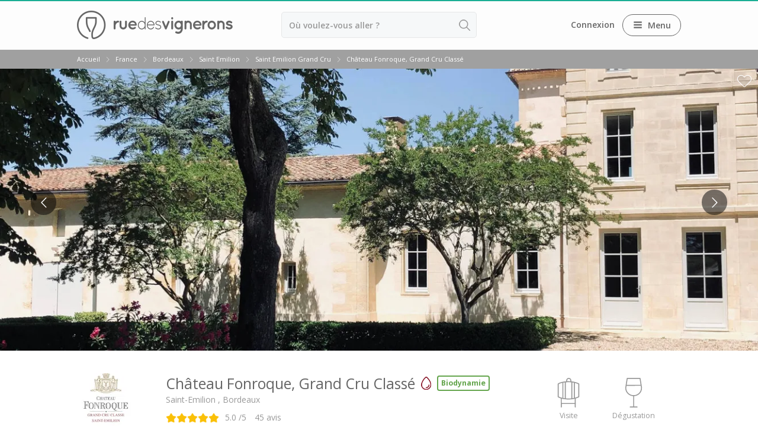

--- FILE ---
content_type: text/html; charset=UTF-8
request_url: https://www.ruedesvignerons.com/fr/domaine/1808/chateau-fonroque-grand-cru-classe
body_size: 20809
content:
<!DOCTYPE html><html class="no-js" lang="fr"><head> <script>window.sentryOnLoad = function() {
                Sentry.init({
                    environment: "production",
                    tracesSampler: function(samplingContext) {
                        console.log("HERE", samplingContext);
                        if (samplingContext.name.includes("/validation")) {
                            return 0.75;
                        }

                        if (typeof samplingContext.parentSampled === "boolean") {
                            return samplingContext.parentSampled;
                        }

                        return 0.3;
                    }
                });
            };</script> <script src="https://js.sentry-cdn.com/f56e9daf5e3f6e8a6f8d874a549c01f3.min.js"
            crossorigin="anonymous"
            data-cookiefirst-category="performance"></script> <script src="https://browser.sentry-cdn.com/8.13.0/bundle.replay.min.js"
            integrity="sha384-qjmvDcIpD3JwPAeOYv3SVWU5mx6TLnn885/+CwwMEVXy3NaFzcHYG8vRAzGgtNKJ"
            crossorigin="anonymous"
            data-cookiefirst-category="performance"></script> <script data-cookiefirst-category="performance">(function(c, s, q, u, a, r, e) {
                c.hj = c.hj || function() {
                    (c.hj.q = c.hj.q || []).push(arguments)
                };
                c._hjSettings = {
                    hjid: a
                };
                r = s.getElementsByTagName('head')[0];
                e = s.createElement('script');
                e.async = true;
                e.src = q + c._hjSettings.hjid + u;
                r.appendChild(e);
            })(window, document, 'https://static.hj.contentsquare.net/c/csq-', '.js', '5216642');</script> <script data-cookiefirst-category="functional">dataLayer = [];
        (function(w, d, s, l, i) {
            w[l] = w[l] || [];
            w[l].push({
                'gtm.start': new Date().getTime(),
                event: 'gtm.js'
            });
            var f = d.getElementsByTagName(s)[0],
                j = d.createElement(s),
                dl = l != 'dataLayer' ? '&l=' + l : '';
            j.async = true;
            j.src =
                'https://www.googletagmanager.com/gtm.js?id=' + i + dl + '&gtm_auth=9ZT6gfx71ZsBUgbRx97FWw&gtm_preview=env-1&gtm_cookies_win=x';
            f.parentNode.insertBefore(j, f);
        })(window, document, 'script', 'dataLayer', 'GTM-NWXH425');</script> <link href="https://www.ruedesvignerons.com/fr/domaine/1808/chateau-fonroque-grand-cru-classe" rel="canonical" ><link href="https://www.ruedesvignerons.com/fr/domaine/1808/chateau-fonroque-grand-cru-classe" hreflang="fr" rel="alternate" ><link href="https://www.ruedesvignerons.com/en/domaine/1808/chateau-fonroque-grand-cru-classe" hreflang="x-default" rel="alternate" ><link href="https://www.ruedesvignerons.com/en/domaine/1808/chateau-fonroque-grand-cru-classe" hreflang="en-US" rel="alternate" ><link href="https://www.ruedesvignerons.com/nl/domaine/1808/chateau-fonroque-grand-cru-classe" hreflang="nl" rel="alternate" ><link href="https://www.ruedesvignerons.com/de/domaine/1808/chateau-fonroque-grand-cru-classe" hreflang="de" rel="alternate" ><link href="https://www.ruedesvignerons.com/es/domaine/1808/chateau-fonroque-grand-cru-classe" hreflang="es" rel="alternate" ><link href="https://www.ruedesvignerons.com/it/domaine/1808/chateau-fonroque-grand-cru-classe" hreflang="it" rel="alternate" ><link href="//fonts.googleapis.com/css?family=Open+Sans:400italic,600italic,700italic,400,600,700&amp;display=swap" media="screen" rel="stylesheet" type="text/css" ><link href="https://www.ruedesvignerons.com/static/css/front-1769514001.css" media="screen" rel="stylesheet" type="text/css" ><meta charset="UTF-8"><meta name="viewport" content="width=device-width, initial-scale=1.0, maximum-scale=1.0, user-scalable=no" ><meta name="viewport" content="width=device-width, initial-scale=1.0, maximum-scale=1.0, user-scalable=no" ><meta name="description" content="Réservez une visite dégustation au Château Fonroque. ✔️Confirmation Instantanée ✔️Paiement sur Place ✔️Annulation Gratuite" ><meta property="og:image" content="https://storage.googleapis.com/ruedesvignerons-prod-upload/medias/48442/url_media/fonroque18032024site1-1710768378.jpg" ><title>⭐️ Visite Château Fonroque, Saint-Emilion➡️ Avis, Tarifs - 2026</title><script type="text/javascript" src="https://www.ruedesvignerons.com/static/js/vendors/modernizr.min.js"></script> <script type="text/javascript">(function(w, d, t, r, u) {
            var f, n, i
            w[u] = w[u] || [], f = function() {
                var o = {
                    ti: '5104988'
                }
                o.q = w[u], w[u] = new UET(o), w[u].push('pageLoad')
            }, n = d.createElement(t), n.src = r, n.async = 1, n.defer = 1, n.onload = n.onreadystatechange = function() {
                var s = this.readyState
                s && s !== 'loaded' && s !== 'complete' || (f(), n.onload = n.onreadystatechange = null)
            }, i = d.getElementsByTagName(t)[0], i.parentNode.insertBefore(n, i)
        })(window, document, 'script', 'https://bat.bing.com/bat.js', 'uetq')</script> <meta name="apple-itunes-app" content="app-id=1105004849"><meta name="google-play-app" content="app-id=com.ruedesvignerons.com"><meta name="facebook-domain-verification" content="8fclhqxqedyckj529jq2u04iq615qf" /><meta name="theme-color" content="#1aae94" /><link rel="apple-touch-icon" href="https://www.ruedesvignerons.com/static/images/front/logo-app-mobile-v2.png"><link rel="icon" href="/favicon.ico"></head><body class="">
<noscript><iframe src="https://www.googletagmanager.com/ns.html?id=GTM-NWXH425&gtm_auth=9ZT6gfx71ZsBUgbRx97FWw&gtm_preview=env-1&gtm_cookies_win=x" height="0" width="0" style="display:none;visibility:hidden"></iframe></noscript><div id="fb-root"></div>
<input type="hidden" name="CURRENT_LANG" value="fr" id="CURRENT_LANG"><div class="page-container">
<main id="content" class="module-front controller-domaines action-fiche connected-0 connected-partner-0 not-cookies-optin"><div id="loading-barre"></div>
<input type="hidden" name="isOnline" value="1" id="isOnline"><div id="popin"></div> <script type="application/ld+json">{
        "@context": "https://schema.org",
        "@type": "OnlineBusiness",
        "@id": "https://ruedesvignerons.com/",
        "name": "Rue des vignerons",
        "description": "Réservez les meilleures expériences vins et spiritueux en France.",
        "url": "https://ruedesvignerons.com/",
        "logo": "https://www.ruedesvignerons.com/static/images/front/logo-gris.png",
        "brand": {
            "@type": "Brand",
            "name": "Rue des Vignerons",
            "logo": "https://www.ruedesvignerons.com/static/images/front/logo-gris.png"
        },
        "foundingDate": "2015-08-08",
        "address": {
            "@type": "PostalAddress",
            "addressCountry": "FR",
            "addressLocality": "Toulouse"
        },
        "sameAs": [
            "https://www.instagram.com/ruedesvignerons",
            "https://www.facebook.com/ruedesvignerons",
            "https://www.linkedin.com/company/rue-des-vignerons",
            "https://play.google.com/store/apps/details?id=com.ruedesvignerons.com&hl=fr&utm_source=AutopromoAppli&utm_medium=WebsiteShemaOrg&utm_campaign=AutopromoAppli_WebsiteShemaOrg",
            "https://apps.apple.com/fr/app/rue-des-vignerons/id1105004849?utm_source=AutopromoAppli&utm_medium=WebsiteShemaOrg&utm_campaign=AutopromoAppli_WebsiteShemaOrg"
        ],
        "contactPoint": {
            "@type": "ContactPoint",
            "contactType": "Customer service",
            "url": "https://ruedesvignerons.com/fr/contact"
        },
        "agentInteractionStatistic": [
            {
                "@type": "InteractionCounter",
                "interactionType": "https://schema.org/ReviewAction",
                "userInteractionCount": 58977            }
        ],
        "acceptedPaymentMethod": [
            "https://schema.org/CreditCard"
        ],
        "areaServed": [{
                "@type": "Country",
                "name": "France"
            },
            {
                "@type": "Country",
                "name": "United States"
            },
            {
                "@type": "Country",
                "name": "Netherlands"
            },
            {
                "@type": "Country",
                "name": "Belgium"
            },
            {
                "@type": "Country",
                "name": "United Kingdom"
            },
            {
                "@type": "Country",
                "name": "Germany"
            },
            {
                "@type": "Country",
                "name": "Spain"
            },
            {
                "@type": "Country",
                "name": "Canada"
            },
            {
                "@type": "Country",
                "name": "Switzerland"
            },
            {
                "@type": "Country",
                "name": "Sweden"
            },
            {
                "@type": "Country",
                "name": "Australia"
            },
            {
                "@type": "Country",
                "name": "Denmark"
            },
            {
                "@type": "Country",
                "name": "Italy"
            },
            {
                "@type": "Country",
                "name": "Brazil"
            },
            {
                "@type": "Country",
                "name": "Ireland"
            },
            {
                "@type": "Country",
                "name": "Norway"
            },
            {
                "@type": "Country",
                "name": "Singapore"
            },
            {
                "@type": "Country",
                "name": "Indonesia"
            },
            {
                "@type": "Country",
                "name": "Luxembourg"
            },
            {
                "@type": "Country",
                "name": "Hong Kong"
            },
            {
                "@type": "Country",
                "name": "Japan"
            }
        ],
        "makesOffer": {
            "@type": "Offer",
            "itemOffered": {
                "@type": "Service",
                "name": "Experience Booking Service",
                "description": "Book wine tastings, vineyard tours, and wine-related experiences across France."
            }
        },
        "currenciesAccepted": "EUR",
        "inLanguage": ["fr","en","nl","es","de","it","ja"],
        "potentialAction": {
            "@type": "InstallAction",
            "target": [
                "https://play.google.com/store/apps/details?id=com.ruedesvignerons.com&hl=fr&utm_source=AutopromoAppli&utm_medium=WebsiteShemaOrg&utm_campaign=AutopromoAppli_WebsiteShemaOrg",
                "https://apps.apple.com/fr/app/rue-des-vignerons/id1105004849?utm_source=AutopromoAppli&utm_medium=WebsiteShemaOrg&utm_campaign=AutopromoAppli_WebsiteShemaOrg"
            ]
        }
    }</script> <header id="header" class=""><div class="page"><div class="main-bar "><div class="container logo_container">
<span class="logo-container">
<a href="/" class="link-homepage">
<img width="263" height="48" class="" src="https://www.ruedesvignerons.com/static/images/front/logo-gris.png" alt="Rue des vignerons"/>                    </a>
</span></div><div class="container search_container"><form enctype="application/x-www-form-urlencoded" class="form-search form-search-header" action="/fr/recherche" method="post"><div class="location-container field-container">
<input type="text" name="location" id="location" value="" placeholder="Où voulez-vous aller ? (région, département, ville, appellation ou le nom d'un domaine)" placeholder-desktop="Où voulez-vous aller ? (région, département, ville, appellation ou le nom d'un domaine)" placeholder-mobile="Où voulez-vous aller ?" class="text" required="required" autocomplete="off"></div><input type="hidden" name="id_location" value="" id="id_location"><input type="hidden" name="type_location" value="manuel" id="type_location"><input type="hidden" name="origin" value="manuel" id="origin"><input type="hidden" name="distanceKmFromOrigin" value="manuel" id="distanceKmFromOrigin"><button name="search_submit" id="" type="submit" class="search_submit"> </button></form></div><div class="container nav_container"><ul id="nav"><li>
<a data-open-dialogV2="#login-all-modal">Connexion</a></li><li class="menu-btn-container">
<span class="nav-btn menu-btn-desktop">
<span class="icon-container"><i class="icon-three-bars sandwich"></i></span>
<span class="text-container">Menu</span>
</span></li></ul>
<dialog id="login-all-modal" class="dialog-v2"><div class="dialog-header"><p class="dialog-title">
Connexion</p></div><div class="dialog-content"><div class="subscribers"><p class="title">Clients particuliers</p><p class="description">Retrouvez vos réservations et vos favoris dans la rubrique “Mon parcours“. Gagnez du temps pour réserver vos futures expériences !</p><div class="btn-container">
<a
href="/fr/connexion"
class="popinify btn button btn-green"
>
Accéder à mon espace client    </a></div></div><div class="partners"><p class="title">Partenaires</p><p class="description">Editez votre page, consultez vos réservations et mettez à jour vos disponibilités.</p><div class="btn-container">
<a
href="/fr/vignerons/connexion"
class="btn button btn-green"
>
Accéder à mon espace pro    </a></div></div></div>
</dialog></div></div></div><div id="nav_mobile" class="type_"><div class="slider" style="width: 300%;"&><div class="slide" style="width: 33.333333333333%;">
<header><div class="header_content">
<i class="icon-three-bars sandwich"></i><div class="main-container">Bordeaux</div><div class="right-container">
<span class="close-button">
<svg width="18" height="18" viewBox="0 0 9 9" version="1.1" xmlns="http://www.w3.org/2000/svg"><title>close icon</title><g transform="translate(0.500000, 0.500000)"><line x1="0" y1="0" x2="8" y2="8" stroke-linecap="round"></line><line x1="8" y1="0" x2="0" y2="8" stroke-linecap="round"></line></g></svg>
</span></div></div>
</header><ul><li>
<span data-id="1033" data-id_parent="0" class="link">
Régions                                </span></li><li>
<span data-id="493" data-id_parent="0" class="link">
Top destinations Bordeaux                                </span></li><li>
<span data-id="499" data-id_parent="0" class="link">
Top producteurs Bordeaux                                </span></li><li>
<span data-id="963" data-id_parent="0" class="link">
Carte cadeau                                </span></li><li>
<span data-id="1004" data-id_parent="0" class="link">
Cours d'oenologie & ateliers                                </span></li><li>
<span data-id="3415" data-id_parent="0" class="link">
Séjours oenologiques                                </span></li></ul></div><div class="slide" style="width: 33.333333333333%;">
<header><div class="header_content">
<a class="back_button">
<span class="arrow"><i class="icon-arrow-67 arrow_back"></i></span><span class="back-label">Retour</span>
</a><div class="right-container">
<span class="close-button">
<svg width="18" height="18" viewBox="0 0 9 9" version="1.1" xmlns="http://www.w3.org/2000/svg"><title>close icon</title><g transform="translate(0.500000, 0.500000)"><line x1="0" y1="0" x2="8" y2="8" stroke-linecap="round"></line><line x1="8" y1="0" x2="0" y2="8" stroke-linecap="round"></line></g></svg>
</span></div></div>
</header><ul><li>
<a
data-id="495"
data-id_parent="493"
href="/fr/appellations/margaux"
class=""
>
Visite chateau & dégustation vin Margaux    </a></li><li>
<a
data-id="496"
data-id_parent="493"
href="/fr/sous-region/medoc-bordeaux"
class=""
>
Visite chateau & dégustation vin Médoc    </a></li><li>
<a
data-id="494"
data-id_parent="493"
href="/fr/appellations/pauillac"
class=""
>
Visite chateau & dégustation vin Pauillac    </a></li><li>
<a
data-id="497"
data-id_parent="493"
href="/fr/appellations/pessac-leognan"
class=""
>
Visite chateau & dégustation vin Pessac Léognan    </a></li><li>
<span data-id="498" data-id_parent="493" class="link">
Visite chateau & dégustation vin Saint Emilion                                </span></li><li>
<a
data-id="520"
data-id_parent="493"
href="/fr/sous-region/sauternes-bordeaux"
class=""
>
Visite chateau & dégustation vin Sauternes    </a></li><li>
<a
data-id="500"
data-id_parent="499"
href="/fr/domaine/575/chateau-bouscaut-grand-cru-classe"
class=""
>
Château Bouscaut    </a></li><li>
<a
data-id="501"
data-id_parent="499"
href="/fr/domaine/840/chateau-chasse-spleen"
class=""
>
Château Chasse Spleen    </a></li><li>
<a
data-id="502"
data-id_parent="499"
href="/fr/domaine/565/chateau-dauzac-grand-cru-classe"
class=""
>
Château Dauzac    </a></li><li>
<a
data-id="503"
data-id_parent="499"
href="/fr/domaine/747/chateau-de-la-riviere"
class=""
>
Château de la Rivière    </a></li><li>
<a
data-id="504"
data-id_parent="499"
href="/fr/domaine/910/chateau-de-pressac-grand-cru-classe"
class=""
>
Château de Pressac    </a></li><li>
<a
data-id="505"
data-id_parent="499"
href="/fr/domaine/147/chateau-de-sales"
class=""
>
Château de Sales    </a></li><li>
<a
data-id="506"
data-id_parent="499"
href="/fr/domaine/137/chateau-du-taillan"
class=""
>
Château du Taillan    </a></li><li>
<a
data-id="507"
data-id_parent="499"
href="/fr/domaine/982/chateau-ferriere-grand-cru-classe"
class=""
>
Château Ferrière    </a></li><li>
<a
data-id="508"
data-id_parent="499"
href="/fr/domaine/544/chateau-fombrauge-grand-cru-classe"
class=""
>
Château Fombrauge    </a></li><li>
<a
data-id="509"
data-id_parent="499"
href="/fr/domaine/1100/chateau-guadet-grand-cru-classe"
class=""
>
Château Guadet    </a></li><li>
<a
data-id="511"
data-id_parent="499"
href="/fr/domaine/1114/chateau-haut-bailly-grand-cru-classe"
class=""
>
Château Haut Bailly    </a></li><li>
<a
data-id="512"
data-id_parent="499"
href="/fr/domaine/608/chateau-kirwan-grand-cru-classe"
class=""
>
Château Kirwan    </a></li><li>
<a
data-id="513"
data-id_parent="499"
href="/fr/domaine/807/chateau-lafaurie-peyraguey-grand-cru-classe"
class=""
>
Château Lafaurie Peyraguey    </a></li><li>
<a
data-id="514"
data-id_parent="499"
href="/fr/domaine/1039/chateau-lagrange-grand-cru-classe"
class=""
>
Château Lagrange    </a></li><li>
<a
data-id="515"
data-id_parent="499"
href="/fr/domaine/1433/chateau-latour-martillac-grand-cru-classe"
class=""
>
Château Latour Martillac    </a></li><li>
<a
data-id="516"
data-id_parent="499"
href="/fr/domaine/247/chateau-marquis-de-terme-grand-cru-classe"
class=""
>
Château Marquis de Terme    </a></li><li>
<a
data-id="517"
data-id_parent="499"
href="/fr/domaine/105/chateau-olivier-grand-cru-classe"
class=""
>
Château Olivier    </a></li><li>
<a
data-id="518"
data-id_parent="499"
href="/fr/domaine/485/chateau-pape-clement-grand-cru-classe"
class=""
>
Château Pape Clément    </a></li><li>
<a
data-id="519"
data-id_parent="499"
href="/fr/domaine/989/chateau-talbot-grand-cru-classe"
class=""
>
Château Talbot    </a></li><li>
<a
data-id="995"
data-id_parent="499"
href="/fr/domaines/grands-crus-classes"
class=""
>
Grands Crus Classés    </a></li><li>
<a
data-id="3203"
data-id_parent="963"
href="/fr/region/vignoble-de-bordeaux/experiences"
class=""
>
Cadeau dégustation vin Bordeaux    </a></li><li>
<a
data-id="3202"
data-id_parent="963"
href="/fr/cadeau-vin"
class=""
>
Carte Cadeau    </a></li><li>
<span data-id="3321" data-id_parent="1004" class="link">
Ateliers dégustation vin & fromage                                </span></li><li>
<span data-id="3322" data-id_parent="1004" class="link">
Ateliers dégustation whisky                                </span></li><li>
<span data-id="3637" data-id_parent="1004" class="link">
Ateliers d’assemblage                                </span></li><li>
<span data-id="3323" data-id_parent="1004" class="link">
Cours d'oenologie                                </span></li><li>
<a
data-id="1034"
data-id_parent="1033"
href="/fr/region/vignoble-alsace"
class=""
>
Visite cave & dégustation vin Alsace    </a></li><li>
<a
data-id="1035"
data-id_parent="1033"
href="/fr/region/vignoble-beaujolais"
class=""
>
Visite cave & dégustation vin Beaujolais    </a></li><li>
<a
data-id="1036"
data-id_parent="1033"
href="/fr/region/vignoble-de-bordeaux"
class=""
>
Visite chateau & dégustation vin Bordeaux    </a></li><li>
<a
data-id="1037"
data-id_parent="1033"
href="/fr/region/vignoble-bourgogne"
class=""
>
Visite cave & dégustation vin Bourgogne    </a></li><li>
<a
data-id="1038"
data-id_parent="1033"
href="/fr/sous-region/calvados"
class=""
>
Visite cave & distillerie Calvados    </a></li><li>
<a
data-id="1039"
data-id_parent="1033"
href="/fr/region/vignoble-de-champagne"
class=""
>
Visite cave Champagne    </a></li><li>
<a
data-id="1040"
data-id_parent="1033"
href="/fr/region/vignoble-de-corse"
class=""
>
Visite cave & dégustation vin Corse    </a></li><li>
<a
data-id="1041"
data-id_parent="1033"
href="/fr/region/vignoble-du-jura"
class=""
>
Visite cave & dégustation vin Jura    </a></li><li>
<a
data-id="1042"
data-id_parent="1033"
href="/fr/region/vignoble-languedoc-roussillon"
class=""
>
Visite cave & dégustation vin Languedoc Roussillon    </a></li><li>
<a
data-id="1043"
data-id_parent="1033"
href="/fr/region/martinique"
class=""
>
Visite rhumerie Martinique    </a></li><li>
<a
data-id="1044"
data-id_parent="1033"
href="/fr/region/vignoble-poitou-charentes"
class=""
>
Visite cave & dégustation vin Poitou Charentes    </a></li><li>
<a
data-id="1045"
data-id_parent="1033"
href="/fr/region/vignoble-provence"
class=""
>
Visite cave & dégustation vin Provence    </a></li><li>
<a
data-id="1046"
data-id_parent="1033"
href="/fr/sous-region/savoie"
class=""
>
Visite cave & dégustation vin Savoie    </a></li><li>
<a
data-id="1047"
data-id_parent="1033"
href="/fr/region/vignoble-sud-ouest"
class=""
>
Visite cave & dégustation vin Sud Ouest    </a></li><li>
<a
data-id="1048"
data-id_parent="1033"
href="/fr/region/vignoble-val-de-loire"
class=""
>
Visite cave & dégustation vin Val de Loire    </a></li><li>
<a
data-id="1049"
data-id_parent="1033"
href="/fr/region/vignoble-vallee-du-rhone"
class=""
>
Visite cave & dégustation vin Vallée du Rhône    </a></li><li>
<a
data-id="3419"
data-id_parent="3415"
href="/fr/region/vignoble-de-bordeaux/stay"
class=""
>
Séjours oenologiques Bordeaux    </a></li><li>
<a
data-id="3417"
data-id_parent="3415"
href="/fr/sous-region/saint-emilion-bordeaux/stay"
class=""
>
Séjours oenologiques Saint Emilion    </a></li><li>
<a
data-id="3416"
data-id_parent="3415"
href="/fr/domaines/sejour-gastronomique-bordeaux"
class=""
>
Séjours gastronomiques Bordeaux    </a></li><li>
<a
data-id="3418"
data-id_parent="3415"
href="/fr/pays/france/stay"
class=""
>
Tous les séjours oenologiques    </a></li></ul></div><div class="slide" style="width: 33.333333333333%;">
<header><div class="header_content">
<a class="back_button">
<span class="arrow"><i class="icon-arrow-67 arrow_back"></i></span><span class="back-label">Retour</span>
</a><div class="right-container">
<span class="close-button">
<svg width="18" height="18" viewBox="0 0 9 9" version="1.1" xmlns="http://www.w3.org/2000/svg"><title>close icon</title><g transform="translate(0.500000, 0.500000)"><line x1="0" y1="0" x2="8" y2="8" stroke-linecap="round"></line><line x1="8" y1="0" x2="0" y2="8" stroke-linecap="round"></line></g></svg>
</span></div></div>
</header><ul><li>
<a
data-id="3212"
data-id_parent="498"
href="/fr/sous-region/saint-emilion-bordeaux"
class=""
>
Visite chateau Saint Emilion    </a></li><li>
<a
data-id="3213"
data-id_parent="498"
href="/fr/sous-region/saint-emilion-bordeaux/experiences"
class=""
>
Dégustation vin Saint Emilion    </a></li><li>
<a
data-id="3324"
data-id_parent="3321"
href="/fr/domaines/degustation-vin-et-fromage-bordeaux"
class=""
>
Dégustation vin & fromage Bordeaux    </a></li><li>
<a
data-id="3325"
data-id_parent="3321"
href="/fr/domaines/degustation-vin-fromage"
class=""
>
Toutes les dégustations de vin & fromage    </a></li><li>
<a
data-id="3326"
data-id_parent="3322"
href="/fr/domaines/degustation-whisky-bordeaux"
class=""
>
Dégustation whisky Bordeaux    </a></li><li>
<a
data-id="3327"
data-id_parent="3322"
href="/fr/domaines/degustation-whisky"
class=""
>
Toutes les dégustations de whisky    </a></li><li>
<a
data-id="3328"
data-id_parent="3323"
href="/fr/region/vignoble-de-bordeaux/cours-oenologie"
class=""
>
Cours d'oenologie Bordeaux    </a></li><li>
<a
data-id="3329"
data-id_parent="3323"
href="/fr/sous-region/saint-emilion-bordeaux/cours-oenologie"
class=""
>
Cours d'oenologie Saint Emilion    </a></li><li>
<a
data-id="3330"
data-id_parent="3323"
href="/fr/pays/france/cours-oenologie"
class=""
>
Tous les cours d'oenologie    </a></li><li>
<a
data-id="3638"
data-id_parent="3637"
href="/fr/domaines/atelier-assemblage-vin-bordeaux"
class=""
>
Ateliers d'assemblage vin Bordeaux    </a></li><li>
<a
data-id="3654"
data-id_parent="3637"
href="/fr/domaines/atelier-assemblage-saint-emilion"
class=""
>
Ateliers d’assemblage vin Saint Emilion    </a></li><li>
<a
data-id="3639"
data-id_parent="3637"
href="/fr/domaines/atelier-assemblage"
class=""
>
Tous les ateliers d'assemblage    </a></li></ul></div></div></div><div class="breadcrumb"><ul class="page"  itemscope itemtype="http://schema.org/BreadcrumbList"><li id="breadcrumb-item-0"
class=""
itemscope
itemprop="itemListElement"
itemtype="http://schema.org/ListItem"
>
<a
itemscope
itemtype="https://schema.org/WebPage"
itemprop="item"
itemid="/"
href="/"
class=""
>
<span itemprop="name">Accueil</span>    </a><meta itemprop="position" content="1"/></li><li class="separator"></li><li id="breadcrumb-item-1"
class=""
itemscope
itemprop="itemListElement"
itemtype="http://schema.org/ListItem"
>
<a
itemscope
itemtype="https://schema.org/WebPage"
itemprop="item"
itemid="/fr/pays/france"
href="/fr/pays/france"
class=""
>
<span itemprop="name">France</span>    </a><meta itemprop="position" content="2"/></li><li class="separator"></li><li id="breadcrumb-item-2"
class=""
itemscope
itemprop="itemListElement"
itemtype="http://schema.org/ListItem"
>
<span
itemscope
itemtype="https://schema.org/WebPage"
itemprop="item"
itemid="/fr/region/vignoble-de-bordeaux"
class="link "
>
<span itemprop="name">Bordeaux</span>    </span><meta itemprop="position" content="3"/></li><li class="separator"></li><li id="breadcrumb-item-3"
class=""
itemscope
itemprop="itemListElement"
itemtype="http://schema.org/ListItem"
>
<span
itemscope
itemtype="https://schema.org/WebPage"
itemprop="item"
itemid="/fr/sous-region/saint-emilion-bordeaux"
class="link "
>
<span itemprop="name">Saint Emilion</span>    </span><meta itemprop="position" content="4"/></li><li class="separator"></li><li id="breadcrumb-item-4"
class=""
itemscope
itemprop="itemListElement"
itemtype="http://schema.org/ListItem"
>
<a
itemscope
itemtype="https://schema.org/WebPage"
itemprop="item"
itemid="/fr/appellations/saint-emilion-grand-cru"
href="/fr/appellations/saint-emilion-grand-cru"
class=""
>
<span itemprop="name">Saint Emilion Grand Cru</span>    </a><meta itemprop="position" content="5"/></li><li class="separator"></li><li id="breadcrumb-item-5"
class="active"
itemscope
itemprop="itemListElement"
itemtype="http://schema.org/ListItem"
>
<a
itemscope
itemtype="https://schema.org/WebPage"
itemprop="item"
itemid="/fr/domaine/1808/chateau-fonroque-grand-cru-classe"
href="/fr/domaine/1808/chateau-fonroque-grand-cru-classe"
class=""
>
<span itemprop="name">Château Fonroque, Grand Cru Classé</span>    </a><meta itemprop="position" content="6"/></li></ul></div></header><div class="fiche-domain  domain-status-online"  itemtype="http://schema.org/CreativeWorkSeries" itemscope><div class="fullscreen-slider-super-container main-fullscreen-slider"><div class="fullscreen-slider-setter-height">
<span class="ico-heart layout-favorites-button set-favorite" data-login-url="/fr/connexion" data-favorites-type="domain" data-favorites-id="1808"></span></div><div class="fullscreen-slider-container-inner"><ul class="bxslider"><li class="img">
<img width="1916" style="object-fit: cover;opacity: 1 !important; width: 100%; height: 100%; max-width: 100%" sizes="100vw" loading="lazy" itemprop="image" height="675" srcset="https://media-cdn.ruedesvignerons.com/8GrNElB1TFTeGSy1BzI8TK7nXWBEBJsfQuR6pobY3_8/rs:fit:1800:/aHR0cHM6Ly9zdG9yYWdlLmdvb2dsZWFwaXMuY29tL3J1ZWRlc3ZpZ25lcm9ucy1wcm9kLXVwbG9hZC9tZWRpYXMvNDg0NDIvdXJsX21lZGlhL2ZvbnJvcXVlMTgwMzIwMjRzaXRlMS0xNzEwNzY4Mzc4LmpwZw== 1800w, https://media-cdn.ruedesvignerons.com/d_-5K8HmKE_0P3G_gXCnabzzzFEjNGr3-iSThFfGEHA/rs:fit:1600:/aHR0cHM6Ly9zdG9yYWdlLmdvb2dsZWFwaXMuY29tL3J1ZWRlc3ZpZ25lcm9ucy1wcm9kLXVwbG9hZC9tZWRpYXMvNDg0NDIvdXJsX21lZGlhL2ZvbnJvcXVlMTgwMzIwMjRzaXRlMS0xNzEwNzY4Mzc4LmpwZw== 1600w, https://media-cdn.ruedesvignerons.com/Rx7eBdmIi2dPSfDqk3sgctxjW6nLVX7J206GNHqEixg/rs:fit:1400:/aHR0cHM6Ly9zdG9yYWdlLmdvb2dsZWFwaXMuY29tL3J1ZWRlc3ZpZ25lcm9ucy1wcm9kLXVwbG9hZC9tZWRpYXMvNDg0NDIvdXJsX21lZGlhL2ZvbnJvcXVlMTgwMzIwMjRzaXRlMS0xNzEwNzY4Mzc4LmpwZw== 1400w, https://media-cdn.ruedesvignerons.com/FSOT6HB_ZtvccF6PP3oPn4w93w0ZwM4aImakLRUsXE8/rs:fit:1200:/aHR0cHM6Ly9zdG9yYWdlLmdvb2dsZWFwaXMuY29tL3J1ZWRlc3ZpZ25lcm9ucy1wcm9kLXVwbG9hZC9tZWRpYXMvNDg0NDIvdXJsX21lZGlhL2ZvbnJvcXVlMTgwMzIwMjRzaXRlMS0xNzEwNzY4Mzc4LmpwZw== 1200w, https://media-cdn.ruedesvignerons.com/cF86dFBuR3Y8_-rolRtAFexrGyDi13HVHs_cG2BEygw/rs:fit:1000:/aHR0cHM6Ly9zdG9yYWdlLmdvb2dsZWFwaXMuY29tL3J1ZWRlc3ZpZ25lcm9ucy1wcm9kLXVwbG9hZC9tZWRpYXMvNDg0NDIvdXJsX21lZGlhL2ZvbnJvcXVlMTgwMzIwMjRzaXRlMS0xNzEwNzY4Mzc4LmpwZw== 1000w, https://media-cdn.ruedesvignerons.com/QKTSeU7P53SPWueG-txg5cGJGwhGr1mqGgGM08vAaec/rs:fit:800:/aHR0cHM6Ly9zdG9yYWdlLmdvb2dsZWFwaXMuY29tL3J1ZWRlc3ZpZ25lcm9ucy1wcm9kLXVwbG9hZC9tZWRpYXMvNDg0NDIvdXJsX21lZGlhL2ZvbnJvcXVlMTgwMzIwMjRzaXRlMS0xNzEwNzY4Mzc4LmpwZw== 800w, https://media-cdn.ruedesvignerons.com/UxsKPiaa-y2sj8Ja0e9Q3Eyeq64ROStxWNAyp-Ln2qM/rs:fit:600:/aHR0cHM6Ly9zdG9yYWdlLmdvb2dsZWFwaXMuY29tL3J1ZWRlc3ZpZ25lcm9ucy1wcm9kLXVwbG9hZC9tZWRpYXMvNDg0NDIvdXJsX21lZGlhL2ZvbnJvcXVlMTgwMzIwMjRzaXRlMS0xNzEwNzY4Mzc4LmpwZw== 600w, https://media-cdn.ruedesvignerons.com/c8J2vazVQ-4A-OM1AyE0p2FXt69V7jTQj0tPMN_GLUs/rs:fit:400:/aHR0cHM6Ly9zdG9yYWdlLmdvb2dsZWFwaXMuY29tL3J1ZWRlc3ZpZ25lcm9ucy1wcm9kLXVwbG9hZC9tZWRpYXMvNDg0NDIvdXJsX21lZGlhL2ZvbnJvcXVlMTgwMzIwMjRzaXRlMS0xNzEwNzY4Mzc4LmpwZw== 400w" class="" src="https://media-cdn.ruedesvignerons.com/D1AY77BYLESljE3DRGTihU1iTk8AqWdynMzksd3nGA8/rs:fit:1916:675/aHR0cHM6Ly9zdG9yYWdlLmdvb2dsZWFwaXMuY29tL3J1ZWRlc3ZpZ25lcm9ucy1wcm9kLXVwbG9hZC9tZWRpYXMvNDg0NDIvdXJsX21lZGlhL2ZvbnJvcXVlMTgwMzIwMjRzaXRlMS0xNzEwNzY4Mzc4LmpwZw==" alt="Château Fonroque - Rue des Vignerons"/></li><li class="img">
<img width="1918" style="object-fit: cover;opacity: 1 !important; width: 100%; height: 100%; max-width: 100%" sizes="100vw" loading="lazy" height="675" srcset="https://media-cdn.ruedesvignerons.com/jG5l4N9KsxvOlQj0l568Frn3nl6vjURlmF0TN0HzrAU/rs:fit:1800:/aHR0cHM6Ly9zdG9yYWdlLmdvb2dsZWFwaXMuY29tL3J1ZWRlc3ZpZ25lcm9ucy1wcm9kLXVwbG9hZC9tZWRpYXMvNDk0NzYvdXJsX21lZGlhL2ZvbnJvcXVlMTYwNDIwMjRzaXRlOS0xNzEzMjc0NTA0LmpwZw== 1800w, https://media-cdn.ruedesvignerons.com/j1rU5PYiyN9QClsd5bgQ7e6dtZw-idncgYGb92W8EW4/rs:fit:1600:/aHR0cHM6Ly9zdG9yYWdlLmdvb2dsZWFwaXMuY29tL3J1ZWRlc3ZpZ25lcm9ucy1wcm9kLXVwbG9hZC9tZWRpYXMvNDk0NzYvdXJsX21lZGlhL2ZvbnJvcXVlMTYwNDIwMjRzaXRlOS0xNzEzMjc0NTA0LmpwZw== 1600w, https://media-cdn.ruedesvignerons.com/QBcaJRIU0en-y007yS4wBeyFnH-ozgube05EA0seE34/rs:fit:1400:/aHR0cHM6Ly9zdG9yYWdlLmdvb2dsZWFwaXMuY29tL3J1ZWRlc3ZpZ25lcm9ucy1wcm9kLXVwbG9hZC9tZWRpYXMvNDk0NzYvdXJsX21lZGlhL2ZvbnJvcXVlMTYwNDIwMjRzaXRlOS0xNzEzMjc0NTA0LmpwZw== 1400w, https://media-cdn.ruedesvignerons.com/dwalcFeuNxR3wmzqxRaXLBC406tep1JmZAAAlSaQjcI/rs:fit:1200:/aHR0cHM6Ly9zdG9yYWdlLmdvb2dsZWFwaXMuY29tL3J1ZWRlc3ZpZ25lcm9ucy1wcm9kLXVwbG9hZC9tZWRpYXMvNDk0NzYvdXJsX21lZGlhL2ZvbnJvcXVlMTYwNDIwMjRzaXRlOS0xNzEzMjc0NTA0LmpwZw== 1200w, https://media-cdn.ruedesvignerons.com/omI6aCJBHzdWpeR9qhrDMT2dhmAAFyFKTt1FAn4mvsI/rs:fit:1000:/aHR0cHM6Ly9zdG9yYWdlLmdvb2dsZWFwaXMuY29tL3J1ZWRlc3ZpZ25lcm9ucy1wcm9kLXVwbG9hZC9tZWRpYXMvNDk0NzYvdXJsX21lZGlhL2ZvbnJvcXVlMTYwNDIwMjRzaXRlOS0xNzEzMjc0NTA0LmpwZw== 1000w, https://media-cdn.ruedesvignerons.com/_Ubbzwyt4l_XJSkYmbARbb4c0JLlENuOZArmo4SyCMc/rs:fit:800:/aHR0cHM6Ly9zdG9yYWdlLmdvb2dsZWFwaXMuY29tL3J1ZWRlc3ZpZ25lcm9ucy1wcm9kLXVwbG9hZC9tZWRpYXMvNDk0NzYvdXJsX21lZGlhL2ZvbnJvcXVlMTYwNDIwMjRzaXRlOS0xNzEzMjc0NTA0LmpwZw== 800w, https://media-cdn.ruedesvignerons.com/Q07XaLrZ7K-7ubwqtkBaN5GezzbUWr7hvRoB0kVetnM/rs:fit:600:/aHR0cHM6Ly9zdG9yYWdlLmdvb2dsZWFwaXMuY29tL3J1ZWRlc3ZpZ25lcm9ucy1wcm9kLXVwbG9hZC9tZWRpYXMvNDk0NzYvdXJsX21lZGlhL2ZvbnJvcXVlMTYwNDIwMjRzaXRlOS0xNzEzMjc0NTA0LmpwZw== 600w, https://media-cdn.ruedesvignerons.com/p5tAa1R9ecAmSi41nnDcknI6MbdZ1R7J4w2wcPUi1W0/rs:fit:400:/aHR0cHM6Ly9zdG9yYWdlLmdvb2dsZWFwaXMuY29tL3J1ZWRlc3ZpZ25lcm9ucy1wcm9kLXVwbG9hZC9tZWRpYXMvNDk0NzYvdXJsX21lZGlhL2ZvbnJvcXVlMTYwNDIwMjRzaXRlOS0xNzEzMjc0NTA0LmpwZw== 400w" class="" src="https://media-cdn.ruedesvignerons.com/4Fz50d-MqAejiNq22AbPRzHkd_k3TywoYY9ec8U6z-A/rs:fit:1918:675/aHR0cHM6Ly9zdG9yYWdlLmdvb2dsZWFwaXMuY29tL3J1ZWRlc3ZpZ25lcm9ucy1wcm9kLXVwbG9hZC9tZWRpYXMvNDk0NzYvdXJsX21lZGlhL2ZvbnJvcXVlMTYwNDIwMjRzaXRlOS0xNzEzMjc0NTA0LmpwZw==" alt="Château Fonroque - Rue des Vignerons"/></li><li class="img">
<img width="1920" style="object-fit: cover;opacity: 1 !important; width: 100%; height: 100%; max-width: 100%" sizes="100vw" loading="lazy" height="675" srcset="https://media-cdn.ruedesvignerons.com/TwzP9m2-gJOHmoTgAUOqRrpwDvgf2izUnM7dZkX-XMk/rs:fit:1800:/aHR0cHM6Ly9zdG9yYWdlLmdvb2dsZWFwaXMuY29tL3J1ZWRlc3ZpZ25lcm9ucy1wcm9kLXVwbG9hZC9tZWRpYXMvNDg0NDMvdXJsX21lZGlhL2ZvbnJvcXVlMTgwMzIwMjRzaXRlMi0xNzEwNzY4Mzg1LmpwZw== 1800w, https://media-cdn.ruedesvignerons.com/TeK44prZtnprlx0QIEZhsuyW0ATYHP87zuaxo_u447I/rs:fit:1600:/aHR0cHM6Ly9zdG9yYWdlLmdvb2dsZWFwaXMuY29tL3J1ZWRlc3ZpZ25lcm9ucy1wcm9kLXVwbG9hZC9tZWRpYXMvNDg0NDMvdXJsX21lZGlhL2ZvbnJvcXVlMTgwMzIwMjRzaXRlMi0xNzEwNzY4Mzg1LmpwZw== 1600w, https://media-cdn.ruedesvignerons.com/rcgFP2RSlVK3sH_oGi7OWEEEELhDYyglzvBkgxyrAcE/rs:fit:1400:/aHR0cHM6Ly9zdG9yYWdlLmdvb2dsZWFwaXMuY29tL3J1ZWRlc3ZpZ25lcm9ucy1wcm9kLXVwbG9hZC9tZWRpYXMvNDg0NDMvdXJsX21lZGlhL2ZvbnJvcXVlMTgwMzIwMjRzaXRlMi0xNzEwNzY4Mzg1LmpwZw== 1400w, https://media-cdn.ruedesvignerons.com/QtW7E0DkefTTIcGce8wm_Z4uP2B0jRf3xjK-dWwqwfc/rs:fit:1200:/aHR0cHM6Ly9zdG9yYWdlLmdvb2dsZWFwaXMuY29tL3J1ZWRlc3ZpZ25lcm9ucy1wcm9kLXVwbG9hZC9tZWRpYXMvNDg0NDMvdXJsX21lZGlhL2ZvbnJvcXVlMTgwMzIwMjRzaXRlMi0xNzEwNzY4Mzg1LmpwZw== 1200w, https://media-cdn.ruedesvignerons.com/bYuZRzbEjeQ-L0hgH75ZAil7tiaAMdhg51m1TFp4b40/rs:fit:1000:/aHR0cHM6Ly9zdG9yYWdlLmdvb2dsZWFwaXMuY29tL3J1ZWRlc3ZpZ25lcm9ucy1wcm9kLXVwbG9hZC9tZWRpYXMvNDg0NDMvdXJsX21lZGlhL2ZvbnJvcXVlMTgwMzIwMjRzaXRlMi0xNzEwNzY4Mzg1LmpwZw== 1000w, https://media-cdn.ruedesvignerons.com/sDpHxjqsXHoxNbLTQ6SCuVlNms8MLfOFcF9m0bRDKdo/rs:fit:800:/aHR0cHM6Ly9zdG9yYWdlLmdvb2dsZWFwaXMuY29tL3J1ZWRlc3ZpZ25lcm9ucy1wcm9kLXVwbG9hZC9tZWRpYXMvNDg0NDMvdXJsX21lZGlhL2ZvbnJvcXVlMTgwMzIwMjRzaXRlMi0xNzEwNzY4Mzg1LmpwZw== 800w, https://media-cdn.ruedesvignerons.com/eebreO_m6m5DpvvkuDc5nY639xYTcXfOfpojOQmltaQ/rs:fit:600:/aHR0cHM6Ly9zdG9yYWdlLmdvb2dsZWFwaXMuY29tL3J1ZWRlc3ZpZ25lcm9ucy1wcm9kLXVwbG9hZC9tZWRpYXMvNDg0NDMvdXJsX21lZGlhL2ZvbnJvcXVlMTgwMzIwMjRzaXRlMi0xNzEwNzY4Mzg1LmpwZw== 600w, https://media-cdn.ruedesvignerons.com/qi8SGyq2N0IXHmWQZNnNu82RsE47GGYgFy4mgegGW-Y/rs:fit:400:/aHR0cHM6Ly9zdG9yYWdlLmdvb2dsZWFwaXMuY29tL3J1ZWRlc3ZpZ25lcm9ucy1wcm9kLXVwbG9hZC9tZWRpYXMvNDg0NDMvdXJsX21lZGlhL2ZvbnJvcXVlMTgwMzIwMjRzaXRlMi0xNzEwNzY4Mzg1LmpwZw== 400w" class="" src="https://media-cdn.ruedesvignerons.com/ab7jYs8rTW6k8mLY1WfHj8DlEUx78KaGZqBG820QUho/rs:fit:1920:675/aHR0cHM6Ly9zdG9yYWdlLmdvb2dsZWFwaXMuY29tL3J1ZWRlc3ZpZ25lcm9ucy1wcm9kLXVwbG9hZC9tZWRpYXMvNDg0NDMvdXJsX21lZGlhL2ZvbnJvcXVlMTgwMzIwMjRzaXRlMi0xNzEwNzY4Mzg1LmpwZw==" alt="Château Fonroque - Rue des Vignerons"/></li><li class="img">
<img width="1920" style="object-fit: cover;opacity: 1 !important; width: 100%; height: 100%; max-width: 100%" sizes="100vw" loading="lazy" height="675" srcset="https://media-cdn.ruedesvignerons.com/_VvuxXVMhMREZZ9XwI1QsdwIb_1HMVucMeXoQSC-Q7U/rs:fit:1800:/aHR0cHM6Ly9zdG9yYWdlLmdvb2dsZWFwaXMuY29tL3J1ZWRlc3ZpZ25lcm9ucy1wcm9kLXVwbG9hZC9tZWRpYXMvNDg0NDQvdXJsX21lZGlhL2ZvbnJvcXVlMTgwMzIwMjRzaXRlMy0xNzEwNzY4MzkwLmpwZw== 1800w, https://media-cdn.ruedesvignerons.com/U0F-b-ZSy1dsyrJWJ2nx4YyBC2HmblDQCwtBXkyvNlU/rs:fit:1600:/aHR0cHM6Ly9zdG9yYWdlLmdvb2dsZWFwaXMuY29tL3J1ZWRlc3ZpZ25lcm9ucy1wcm9kLXVwbG9hZC9tZWRpYXMvNDg0NDQvdXJsX21lZGlhL2ZvbnJvcXVlMTgwMzIwMjRzaXRlMy0xNzEwNzY4MzkwLmpwZw== 1600w, https://media-cdn.ruedesvignerons.com/hRT1saFfFy66uvQsPuAQNT79EUNk_TQmahh3hbRAXxc/rs:fit:1400:/aHR0cHM6Ly9zdG9yYWdlLmdvb2dsZWFwaXMuY29tL3J1ZWRlc3ZpZ25lcm9ucy1wcm9kLXVwbG9hZC9tZWRpYXMvNDg0NDQvdXJsX21lZGlhL2ZvbnJvcXVlMTgwMzIwMjRzaXRlMy0xNzEwNzY4MzkwLmpwZw== 1400w, https://media-cdn.ruedesvignerons.com/BmgzWHsCE0CFPMu8TzkVvesV4Kf07N5hxM9nmhY93nc/rs:fit:1200:/aHR0cHM6Ly9zdG9yYWdlLmdvb2dsZWFwaXMuY29tL3J1ZWRlc3ZpZ25lcm9ucy1wcm9kLXVwbG9hZC9tZWRpYXMvNDg0NDQvdXJsX21lZGlhL2ZvbnJvcXVlMTgwMzIwMjRzaXRlMy0xNzEwNzY4MzkwLmpwZw== 1200w, https://media-cdn.ruedesvignerons.com/xC6JnzFSSkoR0P7E8ulIGUTrcBAKhf2PUeI1derIVKo/rs:fit:1000:/aHR0cHM6Ly9zdG9yYWdlLmdvb2dsZWFwaXMuY29tL3J1ZWRlc3ZpZ25lcm9ucy1wcm9kLXVwbG9hZC9tZWRpYXMvNDg0NDQvdXJsX21lZGlhL2ZvbnJvcXVlMTgwMzIwMjRzaXRlMy0xNzEwNzY4MzkwLmpwZw== 1000w, https://media-cdn.ruedesvignerons.com/yYY75_VcaTwZAvFxNP1Grn8w0eILqSSqIaaCeGFB2WA/rs:fit:800:/aHR0cHM6Ly9zdG9yYWdlLmdvb2dsZWFwaXMuY29tL3J1ZWRlc3ZpZ25lcm9ucy1wcm9kLXVwbG9hZC9tZWRpYXMvNDg0NDQvdXJsX21lZGlhL2ZvbnJvcXVlMTgwMzIwMjRzaXRlMy0xNzEwNzY4MzkwLmpwZw== 800w, https://media-cdn.ruedesvignerons.com/lDJK3NvV-Qh96-z78DrGBK3AWaf8zdE5JEsZRBXDcdg/rs:fit:600:/aHR0cHM6Ly9zdG9yYWdlLmdvb2dsZWFwaXMuY29tL3J1ZWRlc3ZpZ25lcm9ucy1wcm9kLXVwbG9hZC9tZWRpYXMvNDg0NDQvdXJsX21lZGlhL2ZvbnJvcXVlMTgwMzIwMjRzaXRlMy0xNzEwNzY4MzkwLmpwZw== 600w, https://media-cdn.ruedesvignerons.com/W49rAbqdVMitZjHmcmyIn_TeSSgskHlVhLQaC4xeMCk/rs:fit:400:/aHR0cHM6Ly9zdG9yYWdlLmdvb2dsZWFwaXMuY29tL3J1ZWRlc3ZpZ25lcm9ucy1wcm9kLXVwbG9hZC9tZWRpYXMvNDg0NDQvdXJsX21lZGlhL2ZvbnJvcXVlMTgwMzIwMjRzaXRlMy0xNzEwNzY4MzkwLmpwZw== 400w" class="" src="https://media-cdn.ruedesvignerons.com/ZbSJl4aiBS-rHUbQ-DjUgAAgzQvfETGJWtiKpy4vBC8/rs:fit:1920:675/aHR0cHM6Ly9zdG9yYWdlLmdvb2dsZWFwaXMuY29tL3J1ZWRlc3ZpZ25lcm9ucy1wcm9kLXVwbG9hZC9tZWRpYXMvNDg0NDQvdXJsX21lZGlhL2ZvbnJvcXVlMTgwMzIwMjRzaXRlMy0xNzEwNzY4MzkwLmpwZw==" alt="Château Fonroque - Rue des Vignerons"/></li></ul></div></div>
<article class="domain-content content typo-rule-titles">
<header><div class="page">
<span class="hidden" itemprop="brand">Rue des vignerons</span><meta itemprop="name" content="Château Fonroque, Grand Cru Classé" />
<span class="hidden" itemprop="description">Réservez une visite dégustation au Château Fonroque. ✔️Confirmation Instantanée ✔️Paiement sur Place ✔️Annulation Gratuite</span><div class="domain-description"><div class="table"><div class="photo-profil">
<img height="100" width="100" class="winemaker-profil" src="https://media-cdn.ruedesvignerons.com/OMODqtfabejy93n9kn3_RZmePQ2bJeM_79KEIA3v4hY/rs:fit:100:100/aHR0cHM6Ly9zdG9yYWdlLmdvb2dsZWFwaXMuY29tL3J1ZWRlc3ZpZ25lcm9ucy1wcm9kLXVwbG9hZC9kb21haW5zLzE4MDgvdXJsX3Bob3RvX3Byb2ZpbC9Gb25yb3F1ZV9Qcm9maWxTaXRlLmpwZw==" alt=""/></div><div><div class="top"><h1 class="item" itemprop="name">Château Fonroque, Grand Cru Classé</h1><div class="drops item"><div
class="ico-drop-rouge"></div></div><div class="tag item type-culture green label stroke green"><div class="tooltip "><div class="inner">Biodynamie</div>
<span class="hide_tablette">
<span>
<span>
Viticulture soucieuse de la fertilité des terres, considérant la Terre comme un être vivant Elle prône le respect du vivant et prend en considération les rythmes lunaires et cosmiques. Certification Demeter.    </span>
</span>
</span><div class="layer_mobile"><div class="content"><p>Viticulture soucieuse de la fertilité des terres, considérant la Terre comme un être vivant Elle prône le respect du vivant et prend en considération les rythmes lunaires et cosmiques. Certification Demeter.</p><div class="btn-border-green close-tooltip">ok</div></div></div></div></div></div><div class="bottom" itemprop="aggregateRating" itemscope
itemtype="http://schema.org/AggregateRating">
Saint-Emilion                                        , Bordeaux<br class="show_tablette"/><p class="bottom-paragraph">
<a href="#anchor-rating">
<span class="container-ratings  ">
<span class="rating-item ico-star-rating-full-seo"></span>
<span class="rating-item ico-star-rating-full-seo"></span>
<span class="rating-item ico-star-rating-full-seo"></span>
<span class="rating-item ico-star-rating-full-seo"></span>
<span class="rating-item ico-star-rating-full-seo"></span>
<span class="note"><span itemprop="ratingValue">5.0</span>
<span>/5</span>
</span>
</span>
<span class="nb_ratings">
<span
itemprop="ratingCount">45</span> avis                            </span>
</a></p></div></div></div></div><div class="domain-activities"><div class="ib vm"><div class="item-activity">
<svg version="1.1" xmlns="http://www.w3.org/2000/svg" xmlns:xlink="http://www.w3.org/1999/xlink" x="0px" y="0px" viewBox="0 0 43 59.183" enable-background="new 0 0 43 59.183" xml:space="preserve">
<polyline fill="none" stroke="#030303" stroke-width="2" stroke-linecap="round" stroke-linejoin="round" stroke-miterlimit="10" points="35,41.183 35,51.183 7,51.183 7,41.183"/>
<line fill="none" stroke="#030303" stroke-width="2" stroke-linecap="round" stroke-linejoin="round" stroke-miterlimit="10" x1="7.044" y1="51.183" x2="7.044" y2="58.183"/>
<line fill="none" stroke="#030303" stroke-width="2" stroke-linecap="round" stroke-linejoin="round" stroke-miterlimit="10" x1="35.044" y1="51.183" x2="35.044" y2="58.183"/>
<path fill="none" stroke="#030303" stroke-width="2" stroke-linecap="round" stroke-linejoin="round" stroke-miterlimit="10" d="M26.092,7.058V5.092C26.092,2.832,24.26,1,22,1s-4.092,1.832-4.092,4.092v2.506"/>
<path fill="none" stroke="#030303" stroke-width="2" stroke-linecap="round" stroke-linejoin="round" stroke-miterlimit="10" d="M42,31.599v6.27c-15.294,7.395-34.456,3.84-41,0v-6.27v0.584v-20.27c6.544-3.84,25.706-7.395,41,0v20.27V31.599z"/>
<polyline fill="none" stroke="#030303" stroke-width="2" stroke-linecap="round" stroke-linejoin="round" stroke-miterlimit="10" points="10.248,40.449 10.248,29.18 10.248,29.763 10.248,9.493"/>
<polyline fill="none" stroke="#030303" stroke-width="2" stroke-linecap="round" stroke-linejoin="round" stroke-miterlimit="10" points="15.248,41.449 15.248,29.18 15.248,29.763 15.248,8.493"/>
<polyline fill="none" stroke="#030303" stroke-width="2" stroke-linecap="round" stroke-linejoin="round" stroke-miterlimit="10" points="28.248,41.449 28.248,29.18 28.248,29.763 28.248,8.493"/>
<polyline fill="none" stroke="#030303" stroke-width="2" stroke-linecap="round" stroke-linejoin="round" stroke-miterlimit="10" points="33.248,40.449 33.248,29.18 33.248,29.763 33.248,9.493"/>
</svg><p class="name-activity">Visite</p></div><div class="item-activity">
<svg version="1.1" xmlns="http://www.w3.org/2000/svg" xmlns:xlink="http://www.w3.org/1999/xlink" x="0px" y="0px" viewBox="0 0 34 60" enable-background="new 0 0 34 60" xml:space="preserve">
<g>
<line fill="none" stroke="#030303" stroke-width="2" stroke-linecap="round" stroke-linejoin="round" stroke-miterlimit="10" x1="17" y1="36" x2="17" y2="59"/>
<line fill="none" stroke="#030303" stroke-width="2" stroke-linecap="round" stroke-linejoin="round" stroke-miterlimit="10" x1="10" y1="59" x2="24" y2="59"/>
<path fill="none" stroke="#030303" stroke-width="2" stroke-linecap="round" stroke-linejoin="round" stroke-miterlimit="10" d="M1,20L4,1h26l3,19c0,9.053-6.948,16-16,16C7.947,36,1,29.053,1,20z"/>
<line fill="none" stroke="#030303" stroke-width="2" stroke-linejoin="round" stroke-miterlimit="10" x1="1.77" y1="15.125" x2="32.21" y2="15"/>
</g>
</svg><p class="name-activity">Dégustation</p></div></div></div></div>
</header>
<dialog id="filtersV2-dialog" class="dialog-v2"><div class="dialog-header"><p class="dialog-title">
<span class="title-long">Filtrez pour voir disponibilités et prix</span>
<span class="title-short">Filtres disponibilités</span></p></div><div class="dialog-row">
<button class="tab" data-tab-panel="#filtersV2-date-tab-panel">
<span>Date</span>
</button>
<button class="tab" data-tab-panel="#filtersV2-guests-tab-panel">
<span>Personnes</span>
</button>
<button class="tab" data-tab-panel="#filtersV2-language-tab-panel">
<span>Langue</span>
</button></div><div class="dialog-content"><div role="tabpanel" id="filtersV2-date-tab-panel" aria-labelledby="filtersV2-date-tab" tabindex="0"><p class="content-title">Date</p><div class="filtersV2-form" id="filtersV2-date-form">
<input id="filtersV2-date" value=""/></div></div><div role="tabpanel" id="filtersV2-guests-tab-panel" aria-labelledby="filtersV2-guests-tab" tabindex="0"><p class="content-title">Personnes</p><div class="filtersV2-form" id="filtersV2-guests-form"><div class="main-guests-fields"><div id="nb-adults-container"
class="guests-input-container relative flex transition-all flex-row items-baseline w-full justify-between mb-3"
data-form-field="true" data-form-id="availabilityfiltersform">
<label for="availabilityfiltersform-adults-select"
class="flex text-sm font-semibold cursor-pointer first:mb-1">
Adultes            </label><div class="select-container select-style white">
<select id="visible_nb_adults" name="availabilityfiltersform-adults-select" required><option value="0" selected>0</option><option value="1" >1</option><option value="2" >2</option><option value="3" >3</option><option value="4" >4</option><option value="5" >5</option><option value="6" >6</option><option value="7" >7</option><option value="8" >8</option><option value="9" >9</option><option value="10" >10</option><option value="11" >11</option><option value="12" >12</option><option value="13" >13</option><option value="14" >14</option><option value="15" >15</option><option value="16" >16</option><option value="17" >17</option><option value="18" >18</option><option value="19" >19</option><option value="20" >20</option><option value="21" >21</option><option value="22" >22</option><option value="23" >23</option><option value="24" >24</option><option value="25" >25</option><option value="26" >26</option><option value="27" >27</option><option value="28" >28</option><option value="29" >29</option><option value="30" >30</option><option value="31" >31</option><option value="32" >32</option><option value="33" >33</option><option value="34" >34</option><option value="35" >35</option><option value="36" >36</option><option value="37" >37</option><option value="38" >38</option><option value="39" >39</option><option value="40" >40</option><option value="41" >41</option><option value="42" >42</option><option value="43" >43</option><option value="44" >44</option><option value="45" >45</option><option value="46" >46</option><option value="47" >47</option><option value="48" >48</option><option value="49" >49</option><option value="50" >50</option><option value="51" >51</option><option value="52" >52</option><option value="53" >53</option><option value="54" >54</option><option value="55" >55</option><option value="56" >56</option><option value="57" >57</option><option value="58" >58</option><option value="59" >59</option><option value="60" >60</option><option value="61" >61</option><option value="62" >62</option><option value="63" >63</option><option value="64" >64</option><option value="65" >65</option><option value="66" >66</option><option value="67" >67</option><option value="68" >68</option><option value="69" >69</option><option value="70" >70</option><option value="71" >71</option><option value="72" >72</option><option value="73" >73</option><option value="74" >74</option><option value="75" >75</option><option value="76" >76</option><option value="77" >77</option><option value="78" >78</option><option value="79" >79</option><option value="80" >80</option><option value="81" >81</option><option value="82" >82</option><option value="83" >83</option><option value="84" >84</option><option value="85" >85</option><option value="86" >86</option><option value="87" >87</option><option value="88" >88</option><option value="89" >89</option><option value="90" >90</option><option value="91" >91</option><option value="92" >92</option><option value="93" >93</option><option value="94" >94</option><option value="95" >95</option><option value="96" >96</option><option value="97" >97</option><option value="98" >98</option><option value="99" >99</option>
</select></div></div><div id="nb-children-container"
class="guests-input-container relative flex transition-all flex-row items-baseline w-full justify-between mb-3"
data-form-field="true" data-form-id="availabilityfiltersform">
<label for="availabilityfiltersform-children-select"
class="flex text-sm font-semibold cursor-pointer first:mb-1">
<span>Enfants</span>
<span class="subLabel">< 18 ans</span>
</label><div class="select-container select-style white">
<select id="visible_nb_children" name="availabilityfiltersform-children-select"><option value="0" >0</option><option value="1" >1</option><option value="2" >2</option><option value="3" >3</option><option value="4" >4</option><option value="5" >5</option><option value="6" >6</option><option value="7" >7</option><option value="8" >8</option><option value="9" >9</option><option value="10" >10</option><option value="11" >11</option><option value="12" >12</option><option value="13" >13</option><option value="14" >14</option><option value="15" >15</option><option value="16" >16</option><option value="17" >17</option><option value="18" >18</option><option value="19" >19</option><option value="20" >20</option><option value="21" >21</option><option value="22" >22</option><option value="23" >23</option><option value="24" >24</option><option value="25" >25</option><option value="26" >26</option><option value="27" >27</option><option value="28" >28</option><option value="29" >29</option><option value="30" >30</option><option value="31" >31</option><option value="32" >32</option><option value="33" >33</option><option value="34" >34</option><option value="35" >35</option><option value="36" >36</option><option value="37" >37</option><option value="38" >38</option><option value="39" >39</option><option value="40" >40</option><option value="41" >41</option><option value="42" >42</option><option value="43" >43</option><option value="44" >44</option><option value="45" >45</option><option value="46" >46</option><option value="47" >47</option><option value="48" >48</option><option value="49" >49</option><option value="50" >50</option><option value="51" >51</option><option value="52" >52</option><option value="53" >53</option><option value="54" >54</option><option value="55" >55</option><option value="56" >56</option><option value="57" >57</option><option value="58" >58</option><option value="59" >59</option><option value="60" >60</option><option value="61" >61</option><option value="62" >62</option><option value="63" >63</option><option value="64" >64</option><option value="65" >65</option><option value="66" >66</option><option value="67" >67</option><option value="68" >68</option><option value="69" >69</option><option value="70" >70</option><option value="71" >71</option><option value="72" >72</option><option value="73" >73</option><option value="74" >74</option><option value="75" >75</option><option value="76" >76</option><option value="77" >77</option><option value="78" >78</option><option value="79" >79</option><option value="80" >80</option><option value="81" >81</option><option value="82" >82</option><option value="83" >83</option><option value="84" >84</option><option value="85" >85</option><option value="86" >86</option><option value="87" >87</option><option value="88" >88</option><option value="89" >89</option><option value="90" >90</option><option value="91" >91</option><option value="92" >92</option><option value="93" >93</option><option value="94" >94</option><option value="95" >95</option><option value="96" >96</option><option value="97" >97</option><option value="98" >98</option><option value="99" >99</option>
</select></div></div></div><div id="children-ages-container"
class=" flex flex-row flex-wrap items-baseline border-t border-gray-100 pt-8">
<label class="text-gray-700 text-sm font-semibold min-w-max mr-4 w-28">
Âge des enfants        </label></div></div></div><div role="tabpanel" id="filtersV2-language-tab-panel" aria-labelledby="filtersV2-language-tab" tabindex="0"><p class="content-title">Langue</p><div class="filtersV2-form" id="filtersV2-language-form"><p class="form-title">Langues disponibles pour cet établissement</p><ul class="language-list"><li>
<button class="button language-btn " value="en">
<img class="flag" src="/static/images/front/svg-rounded-flags/en.svg"
title="Anglais"/>
<span class="name">Anglais</span>
</button></li><li>
<button class="button language-btn " value="zh">
<img class="flag" src="/static/images/front/svg-rounded-flags/zh.svg"
title="Chinois"/>
<span class="name">Chinois</span>
</button></li><li>
<button class="button language-btn " value="es">
<img class="flag" src="/static/images/front/svg-rounded-flags/es.svg"
title="Espagnol"/>
<span class="name">Espagnol</span>
</button></li><li>
<button class="button language-btn " value="fr">
<img class="flag" src="/static/images/front/svg-rounded-flags/fr.svg"
title="Français"/>
<span class="name">Français</span>
</button></li></ul><p class="form-title">Autres langues</p><ul class="language-list"><li>
<button class="button language-btn " value="de">
<img class="flag"
src="/static/images/front/svg-rounded-flags/de.svg"
title="Allemand"/>
<span class="name">Allemand</span>
</button></li><li>
<button class="button language-btn " value="da">
<img class="flag"
src="/static/images/front/svg-rounded-flags/da.svg"
title="Danois"/>
<span class="name">Danois</span>
</button></li><li>
<button class="button language-btn " value="it">
<img class="flag"
src="/static/images/front/svg-rounded-flags/it.svg"
title="Italien"/>
<span class="name">Italien</span>
</button></li><li>
<button class="button language-btn " value="ja">
<img class="flag"
src="/static/images/front/svg-rounded-flags/ja.svg"
title="Japonais"/>
<span class="name">Japonais</span>
</button></li><li>
<button class="button language-btn " value="nl">
<img class="flag"
src="/static/images/front/svg-rounded-flags/nl.svg"
title="Néerlandais"/>
<span class="name">Néerlandais</span>
</button></li><li>
<button class="button language-btn " value="pl">
<img class="flag"
src="/static/images/front/svg-rounded-flags/pl.svg"
title="Polonais"/>
<span class="name">Polonais</span>
</button></li><li>
<button class="button language-btn " value="pt">
<img class="flag"
src="/static/images/front/svg-rounded-flags/pt.svg"
title="Portugais"/>
<span class="name">Portugais</span>
</button></li><li>
<button class="button language-btn " value="ru">
<img class="flag"
src="/static/images/front/svg-rounded-flags/ru.svg"
title="Russe"/>
<span class="name">Russe</span>
</button></li><li>
<button class="button language-btn " value="se">
<img class="flag"
src="/static/images/front/svg-rounded-flags/se.svg"
title="Suédois"/>
<span class="name">Suédois</span>
</button></li><li>
<button class="button language-btn " value="tr">
<img class="flag"
src="/static/images/front/svg-rounded-flags/tr.svg"
title="Turc"/>
<span class="name">Turc</span>
</button></li><li>
<button class="button language-btn " value="uk">
<img class="flag"
src="/static/images/front/svg-rounded-flags/uk.svg"
title="Ukrainien"/>
<span class="name">Ukrainien</span>
</button></li></ul></div></div></div><div class="dialog-footer">
<button id="confirm-filtersV2" class="button primary btn-green"
data-adults-error-trad="Veuillez sélectionner au moins un adulte">
Appliquer        </button>
<button class="button reset-filters btn-ghost-outline">
Effacer les filtres        </button></div>
</dialog><div class="hidden"><div class="form-search-activity barre form-inline"><div class="page"><form enctype="application/x-www-form-urlencoded" class="form-search form-search-domain" action="/fr/recherche" method="post"><div class="date-container field-container">
<input type="text" name="date" id="date" value="" readOnly="readOnly" placeholder="Date" class="text"></div><div class="guests-container field-container">
<input type="text" name="guests" id="guests" value="" readOnly="readOnly" placeholder="Personnes" class="text" data-open-dialogV2="#guests-dialog">
<span class="remove-guests remove-guests-action icon-delete-1-1">.</span></div><div class="hidden_nb_adults-container hidden">
<input type="hidden" name="nb_adultes" value="0" data-trad-plural="%s personnes" data-trad-singular="%s personne" data-trad-plural-short="%s pers." data-trad-singular-short="%s pers." id="nb_adultes"></div><div class="hidden_children-container hidden">
<input type="hidden" name="children" value="[]" id="children"></div><input type="hidden" name="taxonomies" value="" id="taxonomies"><div class="lang-container field-container"><div class="lang-select">
<select name="lang" id="lang" class="placeholder text"><option value="" selected="selected">Langue</option><option value="de">Allemand</option><option value="en">Anglais</option><option value="zh">Chinois</option><option value="da">Danois</option><option value="es">Espagnol</option><option value="fr">Français</option><option value="it">Italien</option><option value="ja">Japonais</option><option value="nl">Néerlandais</option><option value="pl">Polonais</option><option value="pt">Portugais</option><option value="ru">Russe</option><option value="se">Sami du Nord</option><option value="tr">Turc</option><option value="uk">Ukrainien</option>
</select></div></div><input type="submit" name="search_submit" value="Voir les activités disponibles" class="search_submit btn-green"></form><button class="search-reset">Effacer les filtres</button></div></div></div><div class="filtersV2-sticky domain-sticky appearing-sticky "><div class="page"><div class="activity-summary">
<span class="activity-count">3 expériences</span>
<span class="separator"></span>
<span class="activity-prices">de 15€ à 45€ / personne</span></div><div class="filters-summary"><div class="filters-label">Filtrez pour voir les prix</div><div class="inline-filters">
<button id="open-modal-filtersV2" class="inline-filters-button" data-open-dialogV2="#filtersV2-dialog">
<span class="labels">
Date      <span class="separator"></span>
Personnes      <span class="separator"></span>
Langue    </span>
<span class="values">
<span class="date"></span>
<span class="separator"></span>
<span class="guests">0 pers.</span>
<span class="separator"></span>
<span class="lang">
</span>
</span>
</button>
<button class="reset-filters">
<svg viewBox="0 0 9 9" version="1.1" xmlns="http://www.w3.org/2000/svg"><title>Effacer les filtres</title>
<g transform="translate(0.500000, 0.500000)" stroke="current">
<line x1="0" y1="0" x2="8" y2="8" strokeLinecap="round"></line>
<line x1="8" y1="0" x2="0" y2="8" strokeLinecap="round"></line>
</g>
</svg>
</button></div></div>
<button id="open-modal-filtersV2" class="open-filters button btn-green" data-open-dialogV2="#filtersV2-dialog">
Voir disponibilités        </button></div></div><div><div class="page"><h2 class="section-title">
Le domaine</h2><div class="block"><div class="excerpt-container"><div class="text-visible">
Le domaine de Fonroque s'étend ses 17.60 hectares de vignoble à quelques centaines de mètres au nord-ouest du bourg de Saint-Emilion. Il se répartit sur un plateau calcaire et un coteau exposé à l’ouest. Le château Fonroque a été le tout premier Grand Cru Classé certifié en biodynamie.<br />
<br />
Le château Fonroque a été acquis en 1931                    <span class="ellipsis">...</span>
<span class="text-hidden hidden">
par Adèle et Jean Moueix. Alain Moueix, leur arrière-petit-fils, en hérite de son père puis dirige la propriété depuis 2001.<br />
Il y développe une viticulture respectueuse de l'environnement, entrainant une certification en 2006 en agriculture biologique puis en biodynamie en 2008.<br />
<br />
En 2017, la Famille Guillard achète la propriété. Conscients de l’intérêt de poursuivre ce travail essentiel, les nouveaux propriétaires ont demandé à Alain Moueix de conserver un rôle de conseil actif dans la gestion de la propriété.<br />
Fonroque présente une belle mosaïque des trois principaux types de sols de Saint-Emilion.<br />
<br />
Pour permettre à ce terroir de se révéler lors de l’assemblage, nous avons construit un nouveau chai. Il est constitué de cuves en béton plus petites ce qui permet d’apporter une très grande subtilité au tableau final.        </span>
<span class="see-more">
voir plus            </span></div></div></div><h3 class="section-title">
Tarifs</h3><div class="block"><ul><li>Prix des activités                : <span
class="strong"><span itemprop="lowPrice">15</span>€ à <span itemprop="highPrice">45</span>€            </span></li><li>Prix des vins :
<span class="strong">
25€ à 52€                </span></li></ul></div><h3 class="section-title">Informations pratiques</h3><div class="block infos"><ul class="col-50"><li>Langues parlées            :
<span class="strong icons-lang">
<img class="icon-flag-lang" src="https://www.ruedesvignerons.com/static/images/front/svg-rounded-flags/en.svg"> Anglais, <img class="icon-flag-lang" src="https://www.ruedesvignerons.com/static/images/front/svg-rounded-flags/zh.svg"> Chinois, <img class="icon-flag-lang" src="https://www.ruedesvignerons.com/static/images/front/svg-rounded-flags/es.svg"> Espagnol, <img class="icon-flag-lang" src="https://www.ruedesvignerons.com/static/images/front/svg-rounded-flags/fr.svg"> Français            </span></li><li>
Moyens de paiement :
<span class="strong">
Carte bleue, Chèque, Espèces                </span></li><li>
<span class="ico-baby"></span>
<span class="strong">Espace enfant</span></li><li>
<span class="ico-campingcar"></span>
<del class="strong" title="indisponible">Accueil camping car</del></li></ul><ul class="col-50 strong"><li>
<span class="ico-handicap"></span>
<del class="strong" title="indisponible">Accueil handicapés</del></li><li>
<span class="ico-animal"></span>
<span class="strong">Chiens acceptés</span></li><li>
<span class="ico-picnic"></span>
<del class="strong" title="indisponible">Aire de pique nique</del></li></ul></div></div><div id="activities"></div><div class="activities-section filtered-content-container"><div class="header-filters-title page"><p class="section-title">Les activités</p><ul class="filters-list"><li class="active">
<a class="filter" data-filter-val="all">Tout</a></li><li>
<a class="filter" data-filter-val="visite">Visite</a></li><li>
<a class="filter" data-filter-val="degustation">Dégustation</a></li></ul></div><ul class="block page activities-container-ajax ajaxify-container" data-url="/domaines/activities-ajax/id/1808"><li class="experience-type filtered-content" data-content-type="visite"><h2 class="experience-type-name">Visite-dégustation</h2><ul class="experiences-list"><li    class="layout-experience-container filtered-content "
data-id="4089"
data-initialGps="44.90432655074375,-0.15952434817362304"
data-gps="44.9043,-0.1595"
data-content-type="visite"
>
<article class="card link-card group experience-card experience-4089"><div class="text-container"><div class="entity-title">
<a
target="_blank"
href="/fr/activite/4089/une-parenthese-biodynamique"
class="card-link"
><h3 class="card-title">Une parenthèse biodynamique</h3>    </a>
<span class="languages">
<img
class="icon-flag-lang"
src="https://www.ruedesvignerons.com/static/images/front/svg-rounded-flags/en.svg"
/>
<img
class="icon-flag-lang"
src="https://www.ruedesvignerons.com/static/images/front/svg-rounded-flags/zh.svg"
/>
<img
class="icon-flag-lang"
src="https://www.ruedesvignerons.com/static/images/front/svg-rounded-flags/es.svg"
/>
<img
class="icon-flag-lang"
src="https://www.ruedesvignerons.com/static/images/front/svg-rounded-flags/fr.svg"
/>
</span></div><div class="type-activity-and-tags"><p class="type-activity">
Visite-dégustation</p><p class="tags">
<span class="tag tag-private">
privé                            </span></p></div><div class="experience-infos">
25€ / adulte                            -
1h                                        -
de 1 à 16 personnes</div><p class="rating-summary">
<span class="container-ratings  ">
<span class="rating-item ico-star-rating-full"></span>
<span class="note"><span itemprop="ratingValue">5.0</span>
</span>
</span>
<span class="nb-ratings">(29)</span></p><p class="desc">
Visite de la propriété, suivie d'une dégustation de nos vins
<span
target="_blank"
class="link desc-see-more"
>
En savoir plus    </span></p><div class="action-btns">
<button
class="btn book-btn btn-green"
onclick="window.location.href='/fr/reservation?id_activity=4089';"
>
Réserver                </button>
<button
class="btn gift-btn btn-outline-blue"
onclick="window.location.href='/fr/panier/bon-cadeau?id_activity=4089';">
Offrir                    </button></div></div><div class="img-container height-lg">
<img layout="fill" src="https://media-cdn.ruedesvignerons.com/Ya5YlPt1kbwaXoKLeO2BCJxIO5wMxt8KjEH_hbmxFlg/rs:fit:600:800/aHR0cHM6Ly9zdG9yYWdlLmdvb2dsZWFwaXMuY29tL3J1ZWRlc3ZpZ25lcm9ucy1wcm9kLXVwbG9hZC9tZWRpYXMvNDk0ODgvdXJsX21lZGlhX2JpZy9mb25yb3F1ZTE3MDQyMDI0c2l0ZTExLTE3MTMzNDUxMDUuanBn" alt="Une parenthèse biodynamique-photo" />
<span class="ico-heart layout-favorites-button set-favorite" data-login-url="/fr/connexion" data-favorites-type="domains_activity" data-favorites-id="4089"></span></div>
</article></li><li    class="layout-experience-container filtered-content "
data-id="4090"
data-initialGps="44.90432845267872,-0.15954210720978468"
data-gps="44.9043,-0.1595"
data-content-type="visite"
>
<article class="card link-card group experience-card experience-4090"><div class="text-container"><div class="entity-title">
<a
target="_blank"
href="/fr/activite/4090/ode-au-terroir"
class="card-link"
><h3 class="card-title">Ode au terroir</h3>    </a>
<span class="languages">
<img
class="icon-flag-lang"
src="https://www.ruedesvignerons.com/static/images/front/svg-rounded-flags/en.svg"
/>
<img
class="icon-flag-lang"
src="https://www.ruedesvignerons.com/static/images/front/svg-rounded-flags/zh.svg"
/>
<img
class="icon-flag-lang"
src="https://www.ruedesvignerons.com/static/images/front/svg-rounded-flags/es.svg"
/>
<img
class="icon-flag-lang"
src="https://www.ruedesvignerons.com/static/images/front/svg-rounded-flags/fr.svg"
/>
</span></div><div class="type-activity-and-tags"><p class="type-activity">
Visite-dégustation</p><p class="tags">
<span class="tag tag-private">
privé                            </span></p></div><div class="experience-infos">
45€ / adulte                            -
1h30min                                        -
de 1 à 16 personnes</div><p class="rating-summary">
<span class="container-ratings  ">
<span class="rating-item ico-star-rating-full"></span>
<span class="note"><span itemprop="ratingValue">5.0</span>
</span>
</span>
<span class="nb-ratings">(12)</span></p><p class="desc">
Visite du domaine et découverte de 3 millésimes
<span
target="_blank"
class="link desc-see-more"
>
En savoir plus    </span></p><div class="action-btns">
<button
class="btn book-btn btn-green"
onclick="window.location.href='/fr/reservation?id_activity=4090';"
>
Réserver                </button>
<button
class="btn gift-btn btn-outline-blue"
onclick="window.location.href='/fr/panier/bon-cadeau?id_activity=4090';">
Offrir                    </button></div></div><div class="img-container height-lg">
<img layout="fill" src="https://media-cdn.ruedesvignerons.com/J0StugXW0R4y99ZAm4VszZViqC2aM-OPgVp1y9xadic/rs:fit:600:800/aHR0cHM6Ly9zdG9yYWdlLmdvb2dsZWFwaXMuY29tL3J1ZWRlc3ZpZ25lcm9ucy1wcm9kLXVwbG9hZC9tZWRpYXMvNTQyOTcvdXJsX21lZGlhX2JpZy9mb25yb3F1ZTE2MTIyMDI0c2l0ZS0xNzM0MzU0NDE0LmpwZw==" alt="Ode au terroir-photo" />
<span class="ico-heart layout-favorites-button set-favorite" data-login-url="/fr/connexion" data-favorites-type="domains_activity" data-favorites-id="4090"></span></div>
</article></li></ul></li><li class="experience-type filtered-content" data-content-type="degustation"><h2 class="experience-type-name">Dégustation</h2><ul class="experiences-list"><li    class="layout-experience-container filtered-content "
data-id="4771"
data-initialGps="44.904325600857455,-0.15953205952454086"
data-gps="44.9043,-0.1595"
data-content-type="degustation"
>
<article class="card link-card group experience-card experience-4771"><div class="text-container"><div class="entity-title">
<a
target="_blank"
href="/fr/activite/4771/lempreinte-de-fonroque"
class="card-link"
><h3 class="card-title">L'empreinte de Fonroque</h3>    </a>
<span class="languages">
<img
class="icon-flag-lang"
src="https://www.ruedesvignerons.com/static/images/front/svg-rounded-flags/en.svg"
/>
<img
class="icon-flag-lang"
src="https://www.ruedesvignerons.com/static/images/front/svg-rounded-flags/zh.svg"
/>
<img
class="icon-flag-lang"
src="https://www.ruedesvignerons.com/static/images/front/svg-rounded-flags/es.svg"
/>
<img
class="icon-flag-lang"
src="https://www.ruedesvignerons.com/static/images/front/svg-rounded-flags/fr.svg"
/>
</span></div><div class="type-activity-and-tags"><p class="type-activity">
Dégustation</p></div><div class="experience-infos">
15€ / adulte                            -
30min                                        -
de 1 à 16 personnes</div><p class="rating-summary">
<span class="container-ratings  ">
<span class="rating-item ico-star-rating-full"></span>
<span class="note"><span itemprop="ratingValue">5.0</span>
</span>
</span>
<span class="nb-ratings">(2)</span></p><p class="desc">
Dégustation des vins biodynamiques du Château Fonroque
<span
target="_blank"
class="link desc-see-more"
>
En savoir plus    </span></p><div class="action-btns">
<button
class="btn book-btn btn-green"
onclick="window.location.href='/fr/reservation?id_activity=4771';"
>
Réserver                </button>
<button
class="btn gift-btn btn-outline-blue"
onclick="window.location.href='/fr/panier/bon-cadeau?id_activity=4771';">
Offrir                    </button></div></div><div class="img-container height-lg">
<img layout="fill" src="https://media-cdn.ruedesvignerons.com/AouXrARRcQ3NotOJTwZVATq0_CITxeOJRvW38_ATF2E/rs:fit:600:800/aHR0cHM6Ly9zdG9yYWdlLmdvb2dsZWFwaXMuY29tL3J1ZWRlc3ZpZ25lcm9ucy1wcm9kLXVwbG9hZC9tZWRpYXMvNTQzNDgvdXJsX21lZGlhX2JpZy9mb25yb3F1ZTE4MTIyMDI0c2l0ZTQtMTczNDUyMTAwNS5qcGc=" alt="L'empreinte de Fonroque-photo" />
<span class="ico-heart layout-favorites-button set-favorite" data-login-url="/fr/connexion" data-favorites-type="domains_activity" data-favorites-id="4771"></span></div>
</article></li></ul></li></ul></div><div class="wines-container page"><div class="filtered-content-container"><div class="header-filters-title"><h2 class="section-title">Les vins du domaine</h2><ul class="filters-list"><li class="active"><a class="filter" data-filter-val="all">Tout</a></li><li><a class="filter"
data-filter-val="1">Rouge</a></li></ul></div><div class="block"><div class="bar-to-hide-border"></div><ul><li data-content-type="1" class="col-25 filtered-content"><div class="bottle type-1" style="width: 150px; height: 205px; margin-right: auto; margin-left: auto;">
<img style="object-fit: cover; height: 100%" sizes="(max-width: 600px) 150px, 200px" resize_height="205" extension=".png" loading="lazy" height="205" srcset="https://media-cdn.ruedesvignerons.com/umnIC3mDJcTbaBC6P0Ujq4y0lo3klSnwJVP9w9aKtxI/rs:fit:1800:205/aHR0cHM6Ly9zdG9yYWdlLmdvb2dsZWFwaXMuY29tL3J1ZWRlc3ZpZ25lcm9ucy1wcm9kLXVwbG9hZC9kb21haW5zLWN1dmVlcy83OTYxL3VybF92aXN1ZWxfYm91dGVpbGxlL0Now6J0ZWF1X0NhcnRpZXJfUm91Z2VfMjAyMl9IUS5wbmc=.png 1800w, https://media-cdn.ruedesvignerons.com/XE1F9vUUfZEALDlyDWCmLSsbMgUEaQKaJ-3y9wRuL64/rs:fit:1600:205/aHR0cHM6Ly9zdG9yYWdlLmdvb2dsZWFwaXMuY29tL3J1ZWRlc3ZpZ25lcm9ucy1wcm9kLXVwbG9hZC9kb21haW5zLWN1dmVlcy83OTYxL3VybF92aXN1ZWxfYm91dGVpbGxlL0Now6J0ZWF1X0NhcnRpZXJfUm91Z2VfMjAyMl9IUS5wbmc=.png 1600w, https://media-cdn.ruedesvignerons.com/FEojJ5L-oEKBJRwE1LJMtt_mI1YmtrY3RAAycfIprnI/rs:fit:1400:205/aHR0cHM6Ly9zdG9yYWdlLmdvb2dsZWFwaXMuY29tL3J1ZWRlc3ZpZ25lcm9ucy1wcm9kLXVwbG9hZC9kb21haW5zLWN1dmVlcy83OTYxL3VybF92aXN1ZWxfYm91dGVpbGxlL0Now6J0ZWF1X0NhcnRpZXJfUm91Z2VfMjAyMl9IUS5wbmc=.png 1400w, https://media-cdn.ruedesvignerons.com/qgdD6Dq0fRG4AGd7UIfFuexmrgxXfIXXNz2I90GeO08/rs:fit:1200:205/aHR0cHM6Ly9zdG9yYWdlLmdvb2dsZWFwaXMuY29tL3J1ZWRlc3ZpZ25lcm9ucy1wcm9kLXVwbG9hZC9kb21haW5zLWN1dmVlcy83OTYxL3VybF92aXN1ZWxfYm91dGVpbGxlL0Now6J0ZWF1X0NhcnRpZXJfUm91Z2VfMjAyMl9IUS5wbmc=.png 1200w, https://media-cdn.ruedesvignerons.com/5P3Gpa7juo_koE31QPl1awZPtmMue-Ci5eAtgBQwRks/rs:fit:1000:205/aHR0cHM6Ly9zdG9yYWdlLmdvb2dsZWFwaXMuY29tL3J1ZWRlc3ZpZ25lcm9ucy1wcm9kLXVwbG9hZC9kb21haW5zLWN1dmVlcy83OTYxL3VybF92aXN1ZWxfYm91dGVpbGxlL0Now6J0ZWF1X0NhcnRpZXJfUm91Z2VfMjAyMl9IUS5wbmc=.png 1000w, https://media-cdn.ruedesvignerons.com/MIfCMBz62ecW8VHzS0UxYHzkjgksz1ZoJNECFbHZ-Pg/rs:fit:800:205/aHR0cHM6Ly9zdG9yYWdlLmdvb2dsZWFwaXMuY29tL3J1ZWRlc3ZpZ25lcm9ucy1wcm9kLXVwbG9hZC9kb21haW5zLWN1dmVlcy83OTYxL3VybF92aXN1ZWxfYm91dGVpbGxlL0Now6J0ZWF1X0NhcnRpZXJfUm91Z2VfMjAyMl9IUS5wbmc=.png 800w, https://media-cdn.ruedesvignerons.com/_QgLg_5WKXOE-tZNXyjfAUTYNZzRgcXUs_eqYZh460Y/rs:fit:600:205/aHR0cHM6Ly9zdG9yYWdlLmdvb2dsZWFwaXMuY29tL3J1ZWRlc3ZpZ25lcm9ucy1wcm9kLXVwbG9hZC9kb21haW5zLWN1dmVlcy83OTYxL3VybF92aXN1ZWxfYm91dGVpbGxlL0Now6J0ZWF1X0NhcnRpZXJfUm91Z2VfMjAyMl9IUS5wbmc=.png 600w, https://media-cdn.ruedesvignerons.com/0iSlhGVmWAb-8O9_22WhYPzBkYlcaDJkkH3qAtrAlWQ/rs:fit:400:205/aHR0cHM6Ly9zdG9yYWdlLmdvb2dsZWFwaXMuY29tL3J1ZWRlc3ZpZ25lcm9ucy1wcm9kLXVwbG9hZC9kb21haW5zLWN1dmVlcy83OTYxL3VybF92aXN1ZWxfYm91dGVpbGxlL0Now6J0ZWF1X0NhcnRpZXJfUm91Z2VfMjAyMl9IUS5wbmc=.png 400w" class="" src="https://media-cdn.ruedesvignerons.com/KKZgcQxwHyGuRIYf2SrNyfYc-mg__S9g_5FKx2n2bng/rs:fit::205/aHR0cHM6Ly9zdG9yYWdlLmdvb2dsZWFwaXMuY29tL3J1ZWRlc3ZpZ25lcm9ucy1wcm9kLXVwbG9hZC9kb21haW5zLWN1dmVlcy83OTYxL3VybF92aXN1ZWxfYm91dGVpbGxlL0Now6J0ZWF1X0NhcnRpZXJfUm91Z2VfMjAyMl9IUS5wbmc=.png" alt="Château Fonroque, Grand Cru Classé Château Cartier 2022 Rouge"/></div><div class="title">Château Cartier</div><div class="sub-title">2022 - Rouge</div><div class="price">
25€</div><div class="tooltip "><div class="inner">+ d'infos</div>
<span class="hide_tablette">
<span>
<span><div class='appellation'><b>Appellation</b> : Saint Emilion Grand Cru</div><div class='cepages'><b>Cépages</b> : Cabernet franc, Merlot noir</div><div class='type_vin'><b>Type</b> : Rouge fruité</div>    </span>
</span>
</span><div class="layer_mobile"><div class="content"><p><div class='appellation'><b>Appellation</b> : Saint Emilion Grand Cru</div><div class='cepages'><b>Cépages</b> : Cabernet franc, Merlot noir</div><div class='type_vin'><b>Type</b> : Rouge fruité</div></p><div class="btn-border-green close-tooltip">ok</div></div></div></div></li><li data-content-type="1" class="col-25 filtered-content"><div class="bottle type-1" style="width: 150px; height: 205px; margin-right: auto; margin-left: auto;">
<img style="object-fit: cover; height: 100%" sizes="(max-width: 600px) 150px, 200px" resize_height="205" extension=".png" loading="lazy" height="205" srcset="https://media-cdn.ruedesvignerons.com/H3Wb6RnOwl2jyg50sDUTGgxA-ftD82zt5dHbpeLAons/rs:fit:1800:205/aHR0cHM6Ly9zdG9yYWdlLmdvb2dsZWFwaXMuY29tL3J1ZWRlc3ZpZ25lcm9ucy1wcm9kLXVwbG9hZC9kb21haW5zLWN1dmVlcy84NjM0L3VybF92aXN1ZWxfYm91dGVpbGxlL0Now6J0ZWF1X0ZvbnJvcXVlX1JvdWdlXzIwMjFfSFEucG5n.png 1800w, https://media-cdn.ruedesvignerons.com/7pEIMX5aFXFyXTSceSFtAZGylDucEfwh0bQh2kuA9Ss/rs:fit:1600:205/aHR0cHM6Ly9zdG9yYWdlLmdvb2dsZWFwaXMuY29tL3J1ZWRlc3ZpZ25lcm9ucy1wcm9kLXVwbG9hZC9kb21haW5zLWN1dmVlcy84NjM0L3VybF92aXN1ZWxfYm91dGVpbGxlL0Now6J0ZWF1X0ZvbnJvcXVlX1JvdWdlXzIwMjFfSFEucG5n.png 1600w, https://media-cdn.ruedesvignerons.com/9y5rtkV4DNWWLj1GeKWqjWe7OB7PxCnkfcOOyMZ0HTc/rs:fit:1400:205/aHR0cHM6Ly9zdG9yYWdlLmdvb2dsZWFwaXMuY29tL3J1ZWRlc3ZpZ25lcm9ucy1wcm9kLXVwbG9hZC9kb21haW5zLWN1dmVlcy84NjM0L3VybF92aXN1ZWxfYm91dGVpbGxlL0Now6J0ZWF1X0ZvbnJvcXVlX1JvdWdlXzIwMjFfSFEucG5n.png 1400w, https://media-cdn.ruedesvignerons.com/D1PHyXDzyXx7jHC5qMKYH7erSc5MArr7WB_68-q2daE/rs:fit:1200:205/aHR0cHM6Ly9zdG9yYWdlLmdvb2dsZWFwaXMuY29tL3J1ZWRlc3ZpZ25lcm9ucy1wcm9kLXVwbG9hZC9kb21haW5zLWN1dmVlcy84NjM0L3VybF92aXN1ZWxfYm91dGVpbGxlL0Now6J0ZWF1X0ZvbnJvcXVlX1JvdWdlXzIwMjFfSFEucG5n.png 1200w, https://media-cdn.ruedesvignerons.com/QwaoYRqNarnEH0zykDOsLS7k2Qjch2TSVNQROLJfs7Y/rs:fit:1000:205/aHR0cHM6Ly9zdG9yYWdlLmdvb2dsZWFwaXMuY29tL3J1ZWRlc3ZpZ25lcm9ucy1wcm9kLXVwbG9hZC9kb21haW5zLWN1dmVlcy84NjM0L3VybF92aXN1ZWxfYm91dGVpbGxlL0Now6J0ZWF1X0ZvbnJvcXVlX1JvdWdlXzIwMjFfSFEucG5n.png 1000w, https://media-cdn.ruedesvignerons.com/XsT7v-BvbRkSbqeN3zhLbeA72mTnxMqx6rZS0NMQW_k/rs:fit:800:205/aHR0cHM6Ly9zdG9yYWdlLmdvb2dsZWFwaXMuY29tL3J1ZWRlc3ZpZ25lcm9ucy1wcm9kLXVwbG9hZC9kb21haW5zLWN1dmVlcy84NjM0L3VybF92aXN1ZWxfYm91dGVpbGxlL0Now6J0ZWF1X0ZvbnJvcXVlX1JvdWdlXzIwMjFfSFEucG5n.png 800w, https://media-cdn.ruedesvignerons.com/g_alnJ8yCPHEAvThVWiMZbOLxwlpSuFI-N7dhxdFsdc/rs:fit:600:205/aHR0cHM6Ly9zdG9yYWdlLmdvb2dsZWFwaXMuY29tL3J1ZWRlc3ZpZ25lcm9ucy1wcm9kLXVwbG9hZC9kb21haW5zLWN1dmVlcy84NjM0L3VybF92aXN1ZWxfYm91dGVpbGxlL0Now6J0ZWF1X0ZvbnJvcXVlX1JvdWdlXzIwMjFfSFEucG5n.png 600w, https://media-cdn.ruedesvignerons.com/xkOXlbR9K43LcLhOUF0xwb13_mqY_zKMvQBqI-jjsMQ/rs:fit:400:205/aHR0cHM6Ly9zdG9yYWdlLmdvb2dsZWFwaXMuY29tL3J1ZWRlc3ZpZ25lcm9ucy1wcm9kLXVwbG9hZC9kb21haW5zLWN1dmVlcy84NjM0L3VybF92aXN1ZWxfYm91dGVpbGxlL0Now6J0ZWF1X0ZvbnJvcXVlX1JvdWdlXzIwMjFfSFEucG5n.png 400w" class="" src="https://media-cdn.ruedesvignerons.com/DJ5QyjBXGtywLk3nBT2V64Q97IjyRrDsygQ3e7Ue5Os/rs:fit::205/aHR0cHM6Ly9zdG9yYWdlLmdvb2dsZWFwaXMuY29tL3J1ZWRlc3ZpZ25lcm9ucy1wcm9kLXVwbG9hZC9kb21haW5zLWN1dmVlcy84NjM0L3VybF92aXN1ZWxfYm91dGVpbGxlL0Now6J0ZWF1X0ZvbnJvcXVlX1JvdWdlXzIwMjFfSFEucG5n.png" alt="Château Fonroque, Grand Cru Classé Château Fonroque 2021 Rouge"/></div><div class="title">Château Fonroque</div><div class="sub-title">2021 - Rouge</div><div class="price">
46€</div><div class="tooltip "><div class="inner">+ d'infos</div>
<span class="hide_tablette">
<span>
<span><div class='appellation'><b>Appellation</b> : Saint Emilion Grand Cru</div><div class='cepages'><b>Cépages</b> : Cabernet franc, Merlot noir</div><div class='type_vin'><b>Type</b> : Rouge puissant</div>    </span>
</span>
</span><div class="layer_mobile"><div class="content"><p><div class='appellation'><b>Appellation</b> : Saint Emilion Grand Cru</div><div class='cepages'><b>Cépages</b> : Cabernet franc, Merlot noir</div><div class='type_vin'><b>Type</b> : Rouge puissant</div></p><div class="btn-border-green close-tooltip">ok</div></div></div></div></li><li data-content-type="1" class="col-25 filtered-content"><div class="bottle type-1" style="width: 150px; height: 205px; margin-right: auto; margin-left: auto;">
<img style="object-fit: cover; height: 100%" sizes="(max-width: 600px) 150px, 200px" resize_height="205" extension=".png" loading="lazy" height="205" srcset="https://media-cdn.ruedesvignerons.com/3y2oaQTm9tYBW-1MUovrZC7N3GJq9R4Q0u4GWaxdIws/rs:fit:1800:205/aHR0cHM6Ly9zdG9yYWdlLmdvb2dsZWFwaXMuY29tL3J1ZWRlc3ZpZ25lcm9ucy1wcm9kLXVwbG9hZC9kb21haW5zLWN1dmVlcy84NjMzL3VybF92aXN1ZWxfYm91dGVpbGxlL0Now6J0ZWF1X0ZvbnJvcXVlX1JvdWdlXzIwMTlfSFEucG5n.png 1800w, https://media-cdn.ruedesvignerons.com/cxnupSOgryL7zolVKDul0RUdadqouW1sgSdp4uyBvwg/rs:fit:1600:205/aHR0cHM6Ly9zdG9yYWdlLmdvb2dsZWFwaXMuY29tL3J1ZWRlc3ZpZ25lcm9ucy1wcm9kLXVwbG9hZC9kb21haW5zLWN1dmVlcy84NjMzL3VybF92aXN1ZWxfYm91dGVpbGxlL0Now6J0ZWF1X0ZvbnJvcXVlX1JvdWdlXzIwMTlfSFEucG5n.png 1600w, https://media-cdn.ruedesvignerons.com/ruBR83DkCLSWtLvPovMvukbg9oclxj1DWcXoTHroDbo/rs:fit:1400:205/aHR0cHM6Ly9zdG9yYWdlLmdvb2dsZWFwaXMuY29tL3J1ZWRlc3ZpZ25lcm9ucy1wcm9kLXVwbG9hZC9kb21haW5zLWN1dmVlcy84NjMzL3VybF92aXN1ZWxfYm91dGVpbGxlL0Now6J0ZWF1X0ZvbnJvcXVlX1JvdWdlXzIwMTlfSFEucG5n.png 1400w, https://media-cdn.ruedesvignerons.com/05e01UUq9y521NZBH1ewrrk_nhk9iiC3I95vdPKo2uE/rs:fit:1200:205/aHR0cHM6Ly9zdG9yYWdlLmdvb2dsZWFwaXMuY29tL3J1ZWRlc3ZpZ25lcm9ucy1wcm9kLXVwbG9hZC9kb21haW5zLWN1dmVlcy84NjMzL3VybF92aXN1ZWxfYm91dGVpbGxlL0Now6J0ZWF1X0ZvbnJvcXVlX1JvdWdlXzIwMTlfSFEucG5n.png 1200w, https://media-cdn.ruedesvignerons.com/KGCvqoLZVbtl88xWQbT7tSqEWCe0skkap1ZwqpXB_Hg/rs:fit:1000:205/aHR0cHM6Ly9zdG9yYWdlLmdvb2dsZWFwaXMuY29tL3J1ZWRlc3ZpZ25lcm9ucy1wcm9kLXVwbG9hZC9kb21haW5zLWN1dmVlcy84NjMzL3VybF92aXN1ZWxfYm91dGVpbGxlL0Now6J0ZWF1X0ZvbnJvcXVlX1JvdWdlXzIwMTlfSFEucG5n.png 1000w, https://media-cdn.ruedesvignerons.com/PR-qHoCFI1tZ2T2lJhz12iiEOEcx3MvcsZTm1KdRthw/rs:fit:800:205/aHR0cHM6Ly9zdG9yYWdlLmdvb2dsZWFwaXMuY29tL3J1ZWRlc3ZpZ25lcm9ucy1wcm9kLXVwbG9hZC9kb21haW5zLWN1dmVlcy84NjMzL3VybF92aXN1ZWxfYm91dGVpbGxlL0Now6J0ZWF1X0ZvbnJvcXVlX1JvdWdlXzIwMTlfSFEucG5n.png 800w, https://media-cdn.ruedesvignerons.com/UR673Ld81Y5mO_qSU0KlGHbQ2RYtxdLRD4QCHqMys7M/rs:fit:600:205/aHR0cHM6Ly9zdG9yYWdlLmdvb2dsZWFwaXMuY29tL3J1ZWRlc3ZpZ25lcm9ucy1wcm9kLXVwbG9hZC9kb21haW5zLWN1dmVlcy84NjMzL3VybF92aXN1ZWxfYm91dGVpbGxlL0Now6J0ZWF1X0ZvbnJvcXVlX1JvdWdlXzIwMTlfSFEucG5n.png 600w, https://media-cdn.ruedesvignerons.com/_-IGaW5yJaizaHUbXnkVf5joCsqSkekHE6BBFsrYkXA/rs:fit:400:205/aHR0cHM6Ly9zdG9yYWdlLmdvb2dsZWFwaXMuY29tL3J1ZWRlc3ZpZ25lcm9ucy1wcm9kLXVwbG9hZC9kb21haW5zLWN1dmVlcy84NjMzL3VybF92aXN1ZWxfYm91dGVpbGxlL0Now6J0ZWF1X0ZvbnJvcXVlX1JvdWdlXzIwMTlfSFEucG5n.png 400w" class="" src="https://media-cdn.ruedesvignerons.com/l93f7hsTAK51gTmlBER0JZvglcy7rdvucBg-GBIa7kk/rs:fit::205/aHR0cHM6Ly9zdG9yYWdlLmdvb2dsZWFwaXMuY29tL3J1ZWRlc3ZpZ25lcm9ucy1wcm9kLXVwbG9hZC9kb21haW5zLWN1dmVlcy84NjMzL3VybF92aXN1ZWxfYm91dGVpbGxlL0Now6J0ZWF1X0ZvbnJvcXVlX1JvdWdlXzIwMTlfSFEucG5n.png" alt="Château Fonroque, Grand Cru Classé Château Fonroque 2019 Rouge"/></div><div class="title">Château Fonroque</div><div class="sub-title">2019 - Rouge</div><div class="price">
52€</div><div class="tooltip "><div class="inner">+ d'infos</div>
<span class="hide_tablette">
<span>
<span><div class='appellation'><b>Appellation</b> : Saint Emilion Grand Cru</div><div class='cepages'><b>Cépages</b> : Cabernet franc, Merlot noir</div><div class='type_vin'><b>Type</b> : Rouge puissant</div>    </span>
</span>
</span><div class="layer_mobile"><div class="content"><p><div class='appellation'><b>Appellation</b> : Saint Emilion Grand Cru</div><div class='cepages'><b>Cépages</b> : Cabernet franc, Merlot noir</div><div class='type_vin'><b>Type</b> : Rouge puissant</div></p><div class="btn-border-green close-tooltip">ok</div></div></div></div></li><li data-content-type="1" class="col-25 filtered-content"><div class="bottle type-1" style="width: 150px; height: 205px; margin-right: auto; margin-left: auto;">
<img style="object-fit: cover; height: 100%" sizes="(max-width: 600px) 150px, 200px" resize_height="205" extension=".png" loading="lazy" height="205" srcset="https://media-cdn.ruedesvignerons.com/1F9u6LL3OQbkWSLy5iyOKuaOLTsUUUFTFUfyr0_G70Q/rs:fit:1800:205/aHR0cHM6Ly9zdG9yYWdlLmdvb2dsZWFwaXMuY29tL3J1ZWRlc3ZpZ25lcm9ucy1wcm9kLXVwbG9hZC9kb21haW5zLWN1dmVlcy83OTU5L3VybF92aXN1ZWxfYm91dGVpbGxlL0Now6J0ZWF1Rm9ucm9xdWVfUm91Z2VfMjAxMl9IUS5wbmc=.png 1800w, https://media-cdn.ruedesvignerons.com/q8ah3j3G1rvr3o1ifV75cfxNvbYL6uxsNhqkLJcAAEY/rs:fit:1600:205/aHR0cHM6Ly9zdG9yYWdlLmdvb2dsZWFwaXMuY29tL3J1ZWRlc3ZpZ25lcm9ucy1wcm9kLXVwbG9hZC9kb21haW5zLWN1dmVlcy83OTU5L3VybF92aXN1ZWxfYm91dGVpbGxlL0Now6J0ZWF1Rm9ucm9xdWVfUm91Z2VfMjAxMl9IUS5wbmc=.png 1600w, https://media-cdn.ruedesvignerons.com/xIkr9dwNPpKMKeEiQFWcYw3z-uiVzEhhN058zDFahJM/rs:fit:1400:205/aHR0cHM6Ly9zdG9yYWdlLmdvb2dsZWFwaXMuY29tL3J1ZWRlc3ZpZ25lcm9ucy1wcm9kLXVwbG9hZC9kb21haW5zLWN1dmVlcy83OTU5L3VybF92aXN1ZWxfYm91dGVpbGxlL0Now6J0ZWF1Rm9ucm9xdWVfUm91Z2VfMjAxMl9IUS5wbmc=.png 1400w, https://media-cdn.ruedesvignerons.com/dzsNlP-mYV0xRzgVGqW2xwlSXFkWdOZdIs4DgpwQMqk/rs:fit:1200:205/aHR0cHM6Ly9zdG9yYWdlLmdvb2dsZWFwaXMuY29tL3J1ZWRlc3ZpZ25lcm9ucy1wcm9kLXVwbG9hZC9kb21haW5zLWN1dmVlcy83OTU5L3VybF92aXN1ZWxfYm91dGVpbGxlL0Now6J0ZWF1Rm9ucm9xdWVfUm91Z2VfMjAxMl9IUS5wbmc=.png 1200w, https://media-cdn.ruedesvignerons.com/mLCr2BXnf8wP7pX1ezK3nRSUhXzJpS_YMKE7zhStpfk/rs:fit:1000:205/aHR0cHM6Ly9zdG9yYWdlLmdvb2dsZWFwaXMuY29tL3J1ZWRlc3ZpZ25lcm9ucy1wcm9kLXVwbG9hZC9kb21haW5zLWN1dmVlcy83OTU5L3VybF92aXN1ZWxfYm91dGVpbGxlL0Now6J0ZWF1Rm9ucm9xdWVfUm91Z2VfMjAxMl9IUS5wbmc=.png 1000w, https://media-cdn.ruedesvignerons.com/JTXW_EVYciY8ymcmZZyZqV10stuGZZ0wP1YcF4RZNag/rs:fit:800:205/aHR0cHM6Ly9zdG9yYWdlLmdvb2dsZWFwaXMuY29tL3J1ZWRlc3ZpZ25lcm9ucy1wcm9kLXVwbG9hZC9kb21haW5zLWN1dmVlcy83OTU5L3VybF92aXN1ZWxfYm91dGVpbGxlL0Now6J0ZWF1Rm9ucm9xdWVfUm91Z2VfMjAxMl9IUS5wbmc=.png 800w, https://media-cdn.ruedesvignerons.com/gPaDAelgoaAAJCEdgJ6OfecRp0iACOZgNpg_e5aJy0U/rs:fit:600:205/aHR0cHM6Ly9zdG9yYWdlLmdvb2dsZWFwaXMuY29tL3J1ZWRlc3ZpZ25lcm9ucy1wcm9kLXVwbG9hZC9kb21haW5zLWN1dmVlcy83OTU5L3VybF92aXN1ZWxfYm91dGVpbGxlL0Now6J0ZWF1Rm9ucm9xdWVfUm91Z2VfMjAxMl9IUS5wbmc=.png 600w, https://media-cdn.ruedesvignerons.com/3yrOm1lytJREbqTO_CLPNDhnrv2iyIwpNflqyJwTDpA/rs:fit:400:205/aHR0cHM6Ly9zdG9yYWdlLmdvb2dsZWFwaXMuY29tL3J1ZWRlc3ZpZ25lcm9ucy1wcm9kLXVwbG9hZC9kb21haW5zLWN1dmVlcy83OTU5L3VybF92aXN1ZWxfYm91dGVpbGxlL0Now6J0ZWF1Rm9ucm9xdWVfUm91Z2VfMjAxMl9IUS5wbmc=.png 400w" class="" src="https://media-cdn.ruedesvignerons.com/4xUpBaS5_GM2Dp4ayHPfnXF8KieK2lZpkIxnayZjpjM/rs:fit::205/aHR0cHM6Ly9zdG9yYWdlLmdvb2dsZWFwaXMuY29tL3J1ZWRlc3ZpZ25lcm9ucy1wcm9kLXVwbG9hZC9kb21haW5zLWN1dmVlcy83OTU5L3VybF92aXN1ZWxfYm91dGVpbGxlL0Now6J0ZWF1Rm9ucm9xdWVfUm91Z2VfMjAxMl9IUS5wbmc=.png" alt="Château Fonroque, Grand Cru Classé Château Fonroque 2020 Rouge"/></div><div class="title">Château Fonroque</div><div class="sub-title">2020 - Rouge</div><div class="price">
52€</div><div class="tooltip "><div class="inner">+ d'infos</div>
<span class="hide_tablette">
<span>
<span><div class='appellation'><b>Appellation</b> : Saint Emilion Grand Cru</div><div class='cepages'><b>Cépages</b> : Cabernet franc, Merlot noir</div><div class='type_vin'><b>Type</b> : Rouge puissant</div>    </span>
</span>
</span><div class="layer_mobile"><div class="content"><p><div class='appellation'><b>Appellation</b> : Saint Emilion Grand Cru</div><div class='cepages'><b>Cépages</b> : Cabernet franc, Merlot noir</div><div class='type_vin'><b>Type</b> : Rouge puissant</div></p><div class="btn-border-green close-tooltip">ok</div></div></div></div></li></ul></div></div></div><div class="page map-address-block"><h2 class="section-title">
Localisation</h2>
Château Fonroque, Grand Cru Classé, Château Fonroque, 33330 Saint-Emilion                    <br>
<a
target="_blank"
href="https://www.google.fr/maps/dir//44.90432702568683,-0.15952401289749618/"
class="itinerary"
>
Voir mon itinéraire    </a>
<br><br></div><div class="gmap-shared-embed-map-container">
<iframe data-src="https://www.google.com/maps/embed?pb=!1m18!1m12!1m3!1d2888.456449620453!2d1.4333689510222578!3d43.61785786263089!2m3!1f0!2f0!3f0!3m2!1i1024!2i768!4f13.1!3m3!1m2!1s0x0%3A0x0!2zNDTCsCA1NCcgMTUiIE4gMMKwIDknIDM0IiBX!5e0!3m2!1sfr!2sfr!4v1557818595583!5m2!1sfr!2sfr"></iframe></div><div class="page ratings-container"><div id="anchor-rating"></div><div class="filtered-content-container ajaxify-container"><div class="header-filters-title"><h2 class="section-title">Les avis certifiés</h2><ul class="filters-list"><li class="active">
<a
rel="nofollow"
href="/domaines/notes-ajax/id/1808/user-language/fr/order/date_created-desc/filter/"
class="ajaxify"
>
Récents    </a></li><li class="">
<a
rel="nofollow"
href="/domaines/notes-ajax/id/1808/user-language/fr/order/date_created-asc/filter/"
class="ajaxify"
>
Anciens    </a></li><li class="">
<a
rel="nofollow"
href="/domaines/notes-ajax/id/1808/user-language/fr/order/note-desc/filter/"
class="ajaxify"
>
Meilleures notes    </a></li><li class="">
<a
rel="nofollow"
href="/domaines/notes-ajax/id/1808/user-language/fr/order/note-asc/filter/"
class="ajaxify"
>
Moins bonnes notes    </a></li></ul></div><div class="summary-block-ratings"><div class="left"><ul><li>5/5</li><li><span class="container-ratings  ">
<span class="rating-item ico-star-rating-full-big"></span>
<span class="rating-item ico-star-rating-full-big"></span>
<span class="rating-item ico-star-rating-full-big"></span>
<span class="rating-item ico-star-rating-full-big"></span>
<span class="rating-item ico-star-rating-full-big"></span>
<span class="note"><span itemprop="ratingValue">5.0</span>
</span>
</span></li><li class="nb-ratings">45 avis</li></ul></div><div class="right"><div class="criteria"><dl><dt>
Accueil :</dt><dd>
<span class="container-ratings  ">
<span class="rating-item ico-star-rating-full"></span>
<span class="rating-item ico-star-rating-full"></span>
<span class="rating-item ico-star-rating-full"></span>
<span class="rating-item ico-star-rating-full"></span>
<span class="rating-item ico-star-rating-full"></span>
<span class="note"><span itemprop="ratingValue">5.0</span>
<span>/5</span>
</span>
</span></dd><dt>
Activités :</dt><dd>
<span class="container-ratings  ">
<span class="rating-item ico-star-rating-full"></span>
<span class="rating-item ico-star-rating-full"></span>
<span class="rating-item ico-star-rating-full"></span>
<span class="rating-item ico-star-rating-full"></span>
<span class="rating-item ico-star-rating-full"></span>
<span class="note"><span itemprop="ratingValue">5.0</span>
<span>/5</span>
</span>
</span></dd><dt>
Boissons :</dt><dd>
<span class="container-ratings  ">
<span class="rating-item ico-star-rating-full"></span>
<span class="rating-item ico-star-rating-full"></span>
<span class="rating-item ico-star-rating-full"></span>
<span class="rating-item ico-star-rating-full"></span>
<span class="rating-item ico-star-rating-half"></span>
<span class="note"><span itemprop="ratingValue">4.9</span>
<span>/5</span>
</span>
</span></dd></dl></div></div></div><div class="container-filters-btn"><div class="big-btn-list left">
<span class="name">Activité</span><ul><li>
<a
rel="nofollow"
href="/domaines/notes-ajax/id/1808/user-language/fr"
class="ajaxify"
>
Toutes    </a></li><li>
<a
rel="nofollow"
href="/domaines/notes-ajax/id/1808/user-language/fr/order/date_created-desc/filter/id_domains_activity-4089"
class="ajaxify"
>
Une parenthèse biodynamique    </a></li><li>
<a
rel="nofollow"
href="/domaines/notes-ajax/id/1808/user-language/fr/order/date_created-desc/filter/id_domains_activity-4090"
class="ajaxify"
>
Ode au terroir    </a></li><li>
<a
rel="nofollow"
href="/domaines/notes-ajax/id/1808/user-language/fr/order/date_created-desc/filter/id_domains_activity-4771"
class="ajaxify"
>
L'empreinte de Fonroque    </a></li></ul></div><div class="big-btn-list right">
<span class="name">Occasion                            </span><ul><li>
<span
rel="nofollow"
class="link ajaxify"
>
Toutes    </span></li><li>
<a
rel="nofollow"
href="/domaines/notes-ajax/id/1808/user-language/fr/filter/id_note_occasion-1"
class="ajaxify"
>
En couple    </a></li><li>
<a
rel="nofollow"
href="/domaines/notes-ajax/id/1808/user-language/fr/filter/id_note_occasion-2"
class="ajaxify"
>
Entre amis    </a></li><li>
<a
rel="nofollow"
href="/domaines/notes-ajax/id/1808/user-language/fr/filter/id_note_occasion-3"
class="ajaxify"
>
En famille    </a></li><li>
<a
rel="nofollow"
href="/domaines/notes-ajax/id/1808/user-language/fr/filter/id_note_occasion-4"
class="ajaxify"
>
Seul    </a></li><li>
<a
rel="nofollow"
href="/domaines/notes-ajax/id/1808/user-language/fr/filter/id_note_occasion-5"
class="ajaxify"
>
Voyageur d'affaires    </a></li></ul></div></div><div class="block"><div class="rating"><div class="header"><div class="icon-round-activity icon-round-green-activity">
<svg version="1.1" xmlns="http://www.w3.org/2000/svg" xmlns:xlink="http://www.w3.org/1999/xlink" x="0px" y="0px" viewBox="0 0 43 59.183" enable-background="new 0 0 43 59.183" xml:space="preserve">
<polyline fill="none" stroke="#030303" stroke-width="2" stroke-linecap="round" stroke-linejoin="round" stroke-miterlimit="10" points="35,41.183 35,51.183 7,51.183 7,41.183"/>
<line fill="none" stroke="#030303" stroke-width="2" stroke-linecap="round" stroke-linejoin="round" stroke-miterlimit="10" x1="7.044" y1="51.183" x2="7.044" y2="58.183"/>
<line fill="none" stroke="#030303" stroke-width="2" stroke-linecap="round" stroke-linejoin="round" stroke-miterlimit="10" x1="35.044" y1="51.183" x2="35.044" y2="58.183"/>
<path fill="none" stroke="#030303" stroke-width="2" stroke-linecap="round" stroke-linejoin="round" stroke-miterlimit="10" d="M26.092,7.058V5.092C26.092,2.832,24.26,1,22,1s-4.092,1.832-4.092,4.092v2.506"/>
<path fill="none" stroke="#030303" stroke-width="2" stroke-linecap="round" stroke-linejoin="round" stroke-miterlimit="10" d="M42,31.599v6.27c-15.294,7.395-34.456,3.84-41,0v-6.27v0.584v-20.27c6.544-3.84,25.706-7.395,41,0v20.27V31.599z"/>
<polyline fill="none" stroke="#030303" stroke-width="2" stroke-linecap="round" stroke-linejoin="round" stroke-miterlimit="10" points="10.248,40.449 10.248,29.18 10.248,29.763 10.248,9.493"/>
<polyline fill="none" stroke="#030303" stroke-width="2" stroke-linecap="round" stroke-linejoin="round" stroke-miterlimit="10" points="15.248,41.449 15.248,29.18 15.248,29.763 15.248,8.493"/>
<polyline fill="none" stroke="#030303" stroke-width="2" stroke-linecap="round" stroke-linejoin="round" stroke-miterlimit="10" points="28.248,41.449 28.248,29.18 28.248,29.763 28.248,8.493"/>
<polyline fill="none" stroke="#030303" stroke-width="2" stroke-linecap="round" stroke-linejoin="round" stroke-miterlimit="10" points="33.248,40.449 33.248,29.18 33.248,29.763 33.248,9.493"/>
</svg></div><div class="review-infos"><div class="title">
Super tour and wine tasting</div><div>
<span>
Par <span class='strong'>Eirini</span> pour
<span
class="link strong green"
>
A biodynamic interlude    </span>
</span>
<span>
il y a un mois                            </span>
<span class="container-ratings  ">
<span class="rating-item ico-star-rating-full"></span>
<span class="rating-item ico-star-rating-full"></span>
<span class="rating-item ico-star-rating-full"></span>
<span class="rating-item ico-star-rating-full"></span>
<span class="rating-item ico-star-rating-full"></span>
<span class="note"><span itemprop="ratingValue">5.0</span>
</span>
</span></div></div></div><div class="review-text">
A very interesting vineyard with an extremely interesting cultivating process. Our guide was excellent the buildings fantastic and the wine superb!</div></div><div class="rating"><div class="header"><div class="icon-round-activity icon-round-green-activity">
<svg version="1.1" xmlns="http://www.w3.org/2000/svg" xmlns:xlink="http://www.w3.org/1999/xlink" x="0px" y="0px" viewBox="0 0 34 60" enable-background="new 0 0 34 60" xml:space="preserve">
<g>
<line fill="none" stroke="#030303" stroke-width="2" stroke-linecap="round" stroke-linejoin="round" stroke-miterlimit="10" x1="17" y1="36" x2="17" y2="59"/>
<line fill="none" stroke="#030303" stroke-width="2" stroke-linecap="round" stroke-linejoin="round" stroke-miterlimit="10" x1="10" y1="59" x2="24" y2="59"/>
<path fill="none" stroke="#030303" stroke-width="2" stroke-linecap="round" stroke-linejoin="round" stroke-miterlimit="10" d="M1,20L4,1h26l3,19c0,9.053-6.948,16-16,16C7.947,36,1,29.053,1,20z"/>
<line fill="none" stroke="#030303" stroke-width="2" stroke-linejoin="round" stroke-miterlimit="10" x1="1.77" y1="15.125" x2="32.21" y2="15"/>
</g>
</svg></div><div class="review-infos"><div class="title">
Excellent visit !</div><div>
<span>
Par <span class='strong'>Bob</span> pour
<span
class="link strong green"
>
L'empreinte de Fonroque    </span>
</span>
<span>
il y a 2 mois                            </span>
<span class="container-ratings  ">
<span class="rating-item ico-star-rating-full"></span>
<span class="rating-item ico-star-rating-full"></span>
<span class="rating-item ico-star-rating-full"></span>
<span class="rating-item ico-star-rating-full"></span>
<span class="rating-item ico-star-rating-full"></span>
<span class="note"><span itemprop="ratingValue">5.0</span>
</span>
</span></div></div></div><div class="review-text">
Had an excellent tasting at Château Fonroque. Bought a case of their wine and joined their wine club. Looking forward to returning !</div></div><div class="rating"><div class="header"><div class="icon-round-activity icon-round-green-activity">
<svg version="1.1" xmlns="http://www.w3.org/2000/svg" xmlns:xlink="http://www.w3.org/1999/xlink" x="0px" y="0px" viewBox="0 0 43 59.183" enable-background="new 0 0 43 59.183" xml:space="preserve">
<polyline fill="none" stroke="#030303" stroke-width="2" stroke-linecap="round" stroke-linejoin="round" stroke-miterlimit="10" points="35,41.183 35,51.183 7,51.183 7,41.183"/>
<line fill="none" stroke="#030303" stroke-width="2" stroke-linecap="round" stroke-linejoin="round" stroke-miterlimit="10" x1="7.044" y1="51.183" x2="7.044" y2="58.183"/>
<line fill="none" stroke="#030303" stroke-width="2" stroke-linecap="round" stroke-linejoin="round" stroke-miterlimit="10" x1="35.044" y1="51.183" x2="35.044" y2="58.183"/>
<path fill="none" stroke="#030303" stroke-width="2" stroke-linecap="round" stroke-linejoin="round" stroke-miterlimit="10" d="M26.092,7.058V5.092C26.092,2.832,24.26,1,22,1s-4.092,1.832-4.092,4.092v2.506"/>
<path fill="none" stroke="#030303" stroke-width="2" stroke-linecap="round" stroke-linejoin="round" stroke-miterlimit="10" d="M42,31.599v6.27c-15.294,7.395-34.456,3.84-41,0v-6.27v0.584v-20.27c6.544-3.84,25.706-7.395,41,0v20.27V31.599z"/>
<polyline fill="none" stroke="#030303" stroke-width="2" stroke-linecap="round" stroke-linejoin="round" stroke-miterlimit="10" points="10.248,40.449 10.248,29.18 10.248,29.763 10.248,9.493"/>
<polyline fill="none" stroke="#030303" stroke-width="2" stroke-linecap="round" stroke-linejoin="round" stroke-miterlimit="10" points="15.248,41.449 15.248,29.18 15.248,29.763 15.248,8.493"/>
<polyline fill="none" stroke="#030303" stroke-width="2" stroke-linecap="round" stroke-linejoin="round" stroke-miterlimit="10" points="28.248,41.449 28.248,29.18 28.248,29.763 28.248,8.493"/>
<polyline fill="none" stroke="#030303" stroke-width="2" stroke-linecap="round" stroke-linejoin="round" stroke-miterlimit="10" points="33.248,40.449 33.248,29.18 33.248,29.763 33.248,9.493"/>
</svg></div><div class="review-infos"><div class="title">
It was one of our favorites moments !</div><div>
<span>
Par <span class='strong'>Sara</span> pour
<span
class="link strong green"
>
Une parenthèse biodynamique    </span>
</span>
<span>
il y a 2 mois                            </span>
<span class="container-ratings  ">
<span class="rating-item ico-star-rating-full"></span>
<span class="rating-item ico-star-rating-full"></span>
<span class="rating-item ico-star-rating-full"></span>
<span class="rating-item ico-star-rating-full"></span>
<span class="rating-item ico-star-rating-full"></span>
<span class="note"><span itemprop="ratingValue">5.0</span>
</span>
</span></div></div></div><div class="review-text">
We thoroughly enjoyed our visit to Fonroque! Our tour guide, Julien, was very informative and engaging. As we are learning French, he took the time to speak with us in both French and English, ensuring we understood everything. We also enjoyed our tasting in a beautiful setting. I would highly recommend visiting this biodynamic winery !</div></div><div class="rating"><div class="header"><div class="icon-round-activity icon-round-green-activity">
<svg version="1.1" xmlns="http://www.w3.org/2000/svg" xmlns:xlink="http://www.w3.org/1999/xlink" x="0px" y="0px" viewBox="0 0 43 59.183" enable-background="new 0 0 43 59.183" xml:space="preserve">
<polyline fill="none" stroke="#030303" stroke-width="2" stroke-linecap="round" stroke-linejoin="round" stroke-miterlimit="10" points="35,41.183 35,51.183 7,51.183 7,41.183"/>
<line fill="none" stroke="#030303" stroke-width="2" stroke-linecap="round" stroke-linejoin="round" stroke-miterlimit="10" x1="7.044" y1="51.183" x2="7.044" y2="58.183"/>
<line fill="none" stroke="#030303" stroke-width="2" stroke-linecap="round" stroke-linejoin="round" stroke-miterlimit="10" x1="35.044" y1="51.183" x2="35.044" y2="58.183"/>
<path fill="none" stroke="#030303" stroke-width="2" stroke-linecap="round" stroke-linejoin="round" stroke-miterlimit="10" d="M26.092,7.058V5.092C26.092,2.832,24.26,1,22,1s-4.092,1.832-4.092,4.092v2.506"/>
<path fill="none" stroke="#030303" stroke-width="2" stroke-linecap="round" stroke-linejoin="round" stroke-miterlimit="10" d="M42,31.599v6.27c-15.294,7.395-34.456,3.84-41,0v-6.27v0.584v-20.27c6.544-3.84,25.706-7.395,41,0v20.27V31.599z"/>
<polyline fill="none" stroke="#030303" stroke-width="2" stroke-linecap="round" stroke-linejoin="round" stroke-miterlimit="10" points="10.248,40.449 10.248,29.18 10.248,29.763 10.248,9.493"/>
<polyline fill="none" stroke="#030303" stroke-width="2" stroke-linecap="round" stroke-linejoin="round" stroke-miterlimit="10" points="15.248,41.449 15.248,29.18 15.248,29.763 15.248,8.493"/>
<polyline fill="none" stroke="#030303" stroke-width="2" stroke-linecap="round" stroke-linejoin="round" stroke-miterlimit="10" points="28.248,41.449 28.248,29.18 28.248,29.763 28.248,8.493"/>
<polyline fill="none" stroke="#030303" stroke-width="2" stroke-linecap="round" stroke-linejoin="round" stroke-miterlimit="10" points="33.248,40.449 33.248,29.18 33.248,29.763 33.248,9.493"/>
</svg></div><div class="review-infos"><div class="title">
Tour and tasting</div><div>
<span>
Par <span class='strong'>Nik</span> pour
<span
class="link strong green"
>
Ode to the land    </span>
</span>
<span>
il y a 2 mois                            </span>
<span class="container-ratings  ">
<span class="rating-item ico-star-rating-full"></span>
<span class="rating-item ico-star-rating-full"></span>
<span class="rating-item ico-star-rating-full"></span>
<span class="rating-item ico-star-rating-full"></span>
<span class="rating-item ico-star-rating-half"></span>
<span class="note"><span itemprop="ratingValue">4.7</span>
</span>
</span></div></div></div><div class="review-text">
We were a family group of 7 and thoroughly enjoyed the tour an tasting done by Julien. It was very informative and well delivered. Thank you!</div></div><div class="rating"><div class="header"><div class="icon-round-activity icon-round-green-activity">
<svg version="1.1" xmlns="http://www.w3.org/2000/svg" xmlns:xlink="http://www.w3.org/1999/xlink" x="0px" y="0px" viewBox="0 0 43 59.183" enable-background="new 0 0 43 59.183" xml:space="preserve">
<polyline fill="none" stroke="#030303" stroke-width="2" stroke-linecap="round" stroke-linejoin="round" stroke-miterlimit="10" points="35,41.183 35,51.183 7,51.183 7,41.183"/>
<line fill="none" stroke="#030303" stroke-width="2" stroke-linecap="round" stroke-linejoin="round" stroke-miterlimit="10" x1="7.044" y1="51.183" x2="7.044" y2="58.183"/>
<line fill="none" stroke="#030303" stroke-width="2" stroke-linecap="round" stroke-linejoin="round" stroke-miterlimit="10" x1="35.044" y1="51.183" x2="35.044" y2="58.183"/>
<path fill="none" stroke="#030303" stroke-width="2" stroke-linecap="round" stroke-linejoin="round" stroke-miterlimit="10" d="M26.092,7.058V5.092C26.092,2.832,24.26,1,22,1s-4.092,1.832-4.092,4.092v2.506"/>
<path fill="none" stroke="#030303" stroke-width="2" stroke-linecap="round" stroke-linejoin="round" stroke-miterlimit="10" d="M42,31.599v6.27c-15.294,7.395-34.456,3.84-41,0v-6.27v0.584v-20.27c6.544-3.84,25.706-7.395,41,0v20.27V31.599z"/>
<polyline fill="none" stroke="#030303" stroke-width="2" stroke-linecap="round" stroke-linejoin="round" stroke-miterlimit="10" points="10.248,40.449 10.248,29.18 10.248,29.763 10.248,9.493"/>
<polyline fill="none" stroke="#030303" stroke-width="2" stroke-linecap="round" stroke-linejoin="round" stroke-miterlimit="10" points="15.248,41.449 15.248,29.18 15.248,29.763 15.248,8.493"/>
<polyline fill="none" stroke="#030303" stroke-width="2" stroke-linecap="round" stroke-linejoin="round" stroke-miterlimit="10" points="28.248,41.449 28.248,29.18 28.248,29.763 28.248,8.493"/>
<polyline fill="none" stroke="#030303" stroke-width="2" stroke-linecap="round" stroke-linejoin="round" stroke-miterlimit="10" points="33.248,40.449 33.248,29.18 33.248,29.763 33.248,9.493"/>
</svg></div><div class="review-infos"><div class="title">
Excellent in every way</div><div>
<span>
Par <span class='strong'>Mari</span> pour
<span
class="link strong green"
>
Ode to the land    </span>
</span>
<span>
il y a 3 mois                            </span>
<span class="container-ratings  ">
<span class="rating-item ico-star-rating-full"></span>
<span class="rating-item ico-star-rating-full"></span>
<span class="rating-item ico-star-rating-full"></span>
<span class="rating-item ico-star-rating-full"></span>
<span class="rating-item ico-star-rating-full"></span>
<span class="note"><span itemprop="ratingValue">5.0</span>
</span>
</span></div></div></div><div class="review-text">
we have been to many winery tours- in Italy, Spain, France and at home in California. This was the best tour ever. Such fascinating and encouraging explanations of the bio diversity process, the dedication to a natural and sustainable production. The wine was beautiful. The winery was spectacular and our guide was very knowledgeable and engaging. Bravo.</div></div><div class="rating"><div class="header"><div class="icon-round-activity icon-round-green-activity">
<svg version="1.1" xmlns="http://www.w3.org/2000/svg" xmlns:xlink="http://www.w3.org/1999/xlink" x="0px" y="0px" viewBox="0 0 43 59.183" enable-background="new 0 0 43 59.183" xml:space="preserve">
<polyline fill="none" stroke="#030303" stroke-width="2" stroke-linecap="round" stroke-linejoin="round" stroke-miterlimit="10" points="35,41.183 35,51.183 7,51.183 7,41.183"/>
<line fill="none" stroke="#030303" stroke-width="2" stroke-linecap="round" stroke-linejoin="round" stroke-miterlimit="10" x1="7.044" y1="51.183" x2="7.044" y2="58.183"/>
<line fill="none" stroke="#030303" stroke-width="2" stroke-linecap="round" stroke-linejoin="round" stroke-miterlimit="10" x1="35.044" y1="51.183" x2="35.044" y2="58.183"/>
<path fill="none" stroke="#030303" stroke-width="2" stroke-linecap="round" stroke-linejoin="round" stroke-miterlimit="10" d="M26.092,7.058V5.092C26.092,2.832,24.26,1,22,1s-4.092,1.832-4.092,4.092v2.506"/>
<path fill="none" stroke="#030303" stroke-width="2" stroke-linecap="round" stroke-linejoin="round" stroke-miterlimit="10" d="M42,31.599v6.27c-15.294,7.395-34.456,3.84-41,0v-6.27v0.584v-20.27c6.544-3.84,25.706-7.395,41,0v20.27V31.599z"/>
<polyline fill="none" stroke="#030303" stroke-width="2" stroke-linecap="round" stroke-linejoin="round" stroke-miterlimit="10" points="10.248,40.449 10.248,29.18 10.248,29.763 10.248,9.493"/>
<polyline fill="none" stroke="#030303" stroke-width="2" stroke-linecap="round" stroke-linejoin="round" stroke-miterlimit="10" points="15.248,41.449 15.248,29.18 15.248,29.763 15.248,8.493"/>
<polyline fill="none" stroke="#030303" stroke-width="2" stroke-linecap="round" stroke-linejoin="round" stroke-miterlimit="10" points="28.248,41.449 28.248,29.18 28.248,29.763 28.248,8.493"/>
<polyline fill="none" stroke="#030303" stroke-width="2" stroke-linecap="round" stroke-linejoin="round" stroke-miterlimit="10" points="33.248,40.449 33.248,29.18 33.248,29.763 33.248,9.493"/>
</svg></div><div class="review-infos"><div class="title">
Education and good wine</div><div>
<span>
Par <span class='strong'>Margie</span> pour
<span
class="link strong green"
>
A biodynamic interlude    </span>
</span>
<span>
il y a 3 mois                            </span>
<span class="container-ratings  ">
<span class="rating-item ico-star-rating-full"></span>
<span class="rating-item ico-star-rating-full"></span>
<span class="rating-item ico-star-rating-full"></span>
<span class="rating-item ico-star-rating-full"></span>
<span class="rating-item ico-star-rating-full"></span>
<span class="note"><span itemprop="ratingValue">5.0</span>
</span>
</span></div></div></div><div class="review-text">
Alex was a very knowledgeable host and provided a lovely experience.  Beautiful facility.  Wines were really nice too!</div></div><div class="rating"><div class="header"><div class="icon-round-activity icon-round-green-activity">
<svg version="1.1" xmlns="http://www.w3.org/2000/svg" xmlns:xlink="http://www.w3.org/1999/xlink" x="0px" y="0px" viewBox="0 0 43 59.183" enable-background="new 0 0 43 59.183" xml:space="preserve">
<polyline fill="none" stroke="#030303" stroke-width="2" stroke-linecap="round" stroke-linejoin="round" stroke-miterlimit="10" points="35,41.183 35,51.183 7,51.183 7,41.183"/>
<line fill="none" stroke="#030303" stroke-width="2" stroke-linecap="round" stroke-linejoin="round" stroke-miterlimit="10" x1="7.044" y1="51.183" x2="7.044" y2="58.183"/>
<line fill="none" stroke="#030303" stroke-width="2" stroke-linecap="round" stroke-linejoin="round" stroke-miterlimit="10" x1="35.044" y1="51.183" x2="35.044" y2="58.183"/>
<path fill="none" stroke="#030303" stroke-width="2" stroke-linecap="round" stroke-linejoin="round" stroke-miterlimit="10" d="M26.092,7.058V5.092C26.092,2.832,24.26,1,22,1s-4.092,1.832-4.092,4.092v2.506"/>
<path fill="none" stroke="#030303" stroke-width="2" stroke-linecap="round" stroke-linejoin="round" stroke-miterlimit="10" d="M42,31.599v6.27c-15.294,7.395-34.456,3.84-41,0v-6.27v0.584v-20.27c6.544-3.84,25.706-7.395,41,0v20.27V31.599z"/>
<polyline fill="none" stroke="#030303" stroke-width="2" stroke-linecap="round" stroke-linejoin="round" stroke-miterlimit="10" points="10.248,40.449 10.248,29.18 10.248,29.763 10.248,9.493"/>
<polyline fill="none" stroke="#030303" stroke-width="2" stroke-linecap="round" stroke-linejoin="round" stroke-miterlimit="10" points="15.248,41.449 15.248,29.18 15.248,29.763 15.248,8.493"/>
<polyline fill="none" stroke="#030303" stroke-width="2" stroke-linecap="round" stroke-linejoin="round" stroke-miterlimit="10" points="28.248,41.449 28.248,29.18 28.248,29.763 28.248,8.493"/>
<polyline fill="none" stroke="#030303" stroke-width="2" stroke-linecap="round" stroke-linejoin="round" stroke-miterlimit="10" points="33.248,40.449 33.248,29.18 33.248,29.763 33.248,9.493"/>
</svg></div><div class="review-infos"><div class="title">
Superbe domaine !</div><div>
<span>
Par <span class='strong'>Antoine</span> pour
<span
class="link strong green"
>
Ode au terroir    </span>
</span>
<span>
il y a 4 mois                            </span>
<span class="container-ratings  ">
<span class="rating-item ico-star-rating-full"></span>
<span class="rating-item ico-star-rating-full"></span>
<span class="rating-item ico-star-rating-full"></span>
<span class="rating-item ico-star-rating-full"></span>
<span class="rating-item ico-star-rating-full"></span>
<span class="note"><span itemprop="ratingValue">5.0</span>
</span>
</span></div></div></div><div class="review-text">
Le cadre est superbe, la spécificité (la biodynamie) très bien présentée et mise en valeur par Julien, et le vin délicieux : je ne peux que recommander l’endroit, nous avons passé un superbe moment ! Encore merci à Julien pour la qualité de cette visite !</div></div><div class="rating"><div class="header"><div class="icon-round-activity icon-round-green-activity">
<svg version="1.1" xmlns="http://www.w3.org/2000/svg" xmlns:xlink="http://www.w3.org/1999/xlink" x="0px" y="0px" viewBox="0 0 43 59.183" enable-background="new 0 0 43 59.183" xml:space="preserve">
<polyline fill="none" stroke="#030303" stroke-width="2" stroke-linecap="round" stroke-linejoin="round" stroke-miterlimit="10" points="35,41.183 35,51.183 7,51.183 7,41.183"/>
<line fill="none" stroke="#030303" stroke-width="2" stroke-linecap="round" stroke-linejoin="round" stroke-miterlimit="10" x1="7.044" y1="51.183" x2="7.044" y2="58.183"/>
<line fill="none" stroke="#030303" stroke-width="2" stroke-linecap="round" stroke-linejoin="round" stroke-miterlimit="10" x1="35.044" y1="51.183" x2="35.044" y2="58.183"/>
<path fill="none" stroke="#030303" stroke-width="2" stroke-linecap="round" stroke-linejoin="round" stroke-miterlimit="10" d="M26.092,7.058V5.092C26.092,2.832,24.26,1,22,1s-4.092,1.832-4.092,4.092v2.506"/>
<path fill="none" stroke="#030303" stroke-width="2" stroke-linecap="round" stroke-linejoin="round" stroke-miterlimit="10" d="M42,31.599v6.27c-15.294,7.395-34.456,3.84-41,0v-6.27v0.584v-20.27c6.544-3.84,25.706-7.395,41,0v20.27V31.599z"/>
<polyline fill="none" stroke="#030303" stroke-width="2" stroke-linecap="round" stroke-linejoin="round" stroke-miterlimit="10" points="10.248,40.449 10.248,29.18 10.248,29.763 10.248,9.493"/>
<polyline fill="none" stroke="#030303" stroke-width="2" stroke-linecap="round" stroke-linejoin="round" stroke-miterlimit="10" points="15.248,41.449 15.248,29.18 15.248,29.763 15.248,8.493"/>
<polyline fill="none" stroke="#030303" stroke-width="2" stroke-linecap="round" stroke-linejoin="round" stroke-miterlimit="10" points="28.248,41.449 28.248,29.18 28.248,29.763 28.248,8.493"/>
<polyline fill="none" stroke="#030303" stroke-width="2" stroke-linecap="round" stroke-linejoin="round" stroke-miterlimit="10" points="33.248,40.449 33.248,29.18 33.248,29.763 33.248,9.493"/>
</svg></div><div class="review-infos"><div class="title">
Château en Biodynamique</div><div>
<span>
Par <span class='strong'>Jean-Pierre </span> pour
<span
class="link strong green"
>
Une parenthèse biodynamique    </span>
</span>
<span>
il y a 4 mois                            </span>
<span class="container-ratings  ">
<span class="rating-item ico-star-rating-full"></span>
<span class="rating-item ico-star-rating-full"></span>
<span class="rating-item ico-star-rating-full"></span>
<span class="rating-item ico-star-rating-full"></span>
<span class="rating-item ico-star-rating-full"></span>
<span class="note"><span itemprop="ratingValue">5.0</span>
</span>
</span></div></div></div><div class="review-text">
J’ai fait découvrir à un ami ce château déjà visité et qui pratique la bio dynamique. Notre guide du jour s’appelait Julien et il nous a parfaitement expliqué tout le processus d’une manière ludique et compréhensible. Il y a deux vins d’une très grande qualité et dans des prix conformes.</div></div><div class="rating"><div class="header"><div class="icon-round-activity icon-round-green-activity">
<svg version="1.1" xmlns="http://www.w3.org/2000/svg" xmlns:xlink="http://www.w3.org/1999/xlink" x="0px" y="0px" viewBox="0 0 43 59.183" enable-background="new 0 0 43 59.183" xml:space="preserve">
<polyline fill="none" stroke="#030303" stroke-width="2" stroke-linecap="round" stroke-linejoin="round" stroke-miterlimit="10" points="35,41.183 35,51.183 7,51.183 7,41.183"/>
<line fill="none" stroke="#030303" stroke-width="2" stroke-linecap="round" stroke-linejoin="round" stroke-miterlimit="10" x1="7.044" y1="51.183" x2="7.044" y2="58.183"/>
<line fill="none" stroke="#030303" stroke-width="2" stroke-linecap="round" stroke-linejoin="round" stroke-miterlimit="10" x1="35.044" y1="51.183" x2="35.044" y2="58.183"/>
<path fill="none" stroke="#030303" stroke-width="2" stroke-linecap="round" stroke-linejoin="round" stroke-miterlimit="10" d="M26.092,7.058V5.092C26.092,2.832,24.26,1,22,1s-4.092,1.832-4.092,4.092v2.506"/>
<path fill="none" stroke="#030303" stroke-width="2" stroke-linecap="round" stroke-linejoin="round" stroke-miterlimit="10" d="M42,31.599v6.27c-15.294,7.395-34.456,3.84-41,0v-6.27v0.584v-20.27c6.544-3.84,25.706-7.395,41,0v20.27V31.599z"/>
<polyline fill="none" stroke="#030303" stroke-width="2" stroke-linecap="round" stroke-linejoin="round" stroke-miterlimit="10" points="10.248,40.449 10.248,29.18 10.248,29.763 10.248,9.493"/>
<polyline fill="none" stroke="#030303" stroke-width="2" stroke-linecap="round" stroke-linejoin="round" stroke-miterlimit="10" points="15.248,41.449 15.248,29.18 15.248,29.763 15.248,8.493"/>
<polyline fill="none" stroke="#030303" stroke-width="2" stroke-linecap="round" stroke-linejoin="round" stroke-miterlimit="10" points="28.248,41.449 28.248,29.18 28.248,29.763 28.248,8.493"/>
<polyline fill="none" stroke="#030303" stroke-width="2" stroke-linecap="round" stroke-linejoin="round" stroke-miterlimit="10" points="33.248,40.449 33.248,29.18 33.248,29.763 33.248,9.493"/>
</svg></div><div class="review-infos"><div class="title">
Great visit !</div><div>
<span>
Par <span class='strong'>Kathy</span> pour <span  class="strong">Harmonie biodynamique : Saint-Emilion et Pomerol</span>                            </span>
<span>
il y a 4 mois                            </span>
<span class="container-ratings  ">
<span class="rating-item ico-star-rating-full"></span>
<span class="rating-item ico-star-rating-full"></span>
<span class="rating-item ico-star-rating-full"></span>
<span class="rating-item ico-star-rating-full"></span>
<span class="rating-item ico-star-rating-full"></span>
<span class="note"><span itemprop="ratingValue">5.0</span>
</span>
</span></div></div></div><div class="review-text">
We enjoyed the informative tour and the wines were very good. We purchased some to send home. We would recommend visiting Fonroque to friends.</div></div><div class="rating"><div class="header"><div class="icon-round-activity icon-round-green-activity">
<svg version="1.1" xmlns="http://www.w3.org/2000/svg" xmlns:xlink="http://www.w3.org/1999/xlink" x="0px" y="0px" viewBox="0 0 43 59.183" enable-background="new 0 0 43 59.183" xml:space="preserve">
<polyline fill="none" stroke="#030303" stroke-width="2" stroke-linecap="round" stroke-linejoin="round" stroke-miterlimit="10" points="35,41.183 35,51.183 7,51.183 7,41.183"/>
<line fill="none" stroke="#030303" stroke-width="2" stroke-linecap="round" stroke-linejoin="round" stroke-miterlimit="10" x1="7.044" y1="51.183" x2="7.044" y2="58.183"/>
<line fill="none" stroke="#030303" stroke-width="2" stroke-linecap="round" stroke-linejoin="round" stroke-miterlimit="10" x1="35.044" y1="51.183" x2="35.044" y2="58.183"/>
<path fill="none" stroke="#030303" stroke-width="2" stroke-linecap="round" stroke-linejoin="round" stroke-miterlimit="10" d="M26.092,7.058V5.092C26.092,2.832,24.26,1,22,1s-4.092,1.832-4.092,4.092v2.506"/>
<path fill="none" stroke="#030303" stroke-width="2" stroke-linecap="round" stroke-linejoin="round" stroke-miterlimit="10" d="M42,31.599v6.27c-15.294,7.395-34.456,3.84-41,0v-6.27v0.584v-20.27c6.544-3.84,25.706-7.395,41,0v20.27V31.599z"/>
<polyline fill="none" stroke="#030303" stroke-width="2" stroke-linecap="round" stroke-linejoin="round" stroke-miterlimit="10" points="10.248,40.449 10.248,29.18 10.248,29.763 10.248,9.493"/>
<polyline fill="none" stroke="#030303" stroke-width="2" stroke-linecap="round" stroke-linejoin="round" stroke-miterlimit="10" points="15.248,41.449 15.248,29.18 15.248,29.763 15.248,8.493"/>
<polyline fill="none" stroke="#030303" stroke-width="2" stroke-linecap="round" stroke-linejoin="round" stroke-miterlimit="10" points="28.248,41.449 28.248,29.18 28.248,29.763 28.248,8.493"/>
<polyline fill="none" stroke="#030303" stroke-width="2" stroke-linecap="round" stroke-linejoin="round" stroke-miterlimit="10" points="33.248,40.449 33.248,29.18 33.248,29.763 33.248,9.493"/>
</svg></div><div class="review-infos"><div class="title">
Nous recommandons les yeux fermés !</div><div>
<span>
Par <span class='strong'>Simon</span> pour <span  class="strong">Harmonie biodynamique : Saint-Emilion et Pomerol</span>                            </span>
<span>
il y a 4 mois                            </span>
<span class="container-ratings  ">
<span class="rating-item ico-star-rating-full"></span>
<span class="rating-item ico-star-rating-full"></span>
<span class="rating-item ico-star-rating-full"></span>
<span class="rating-item ico-star-rating-full"></span>
<span class="rating-item ico-star-rating-full"></span>
<span class="note"><span itemprop="ratingValue">5.0</span>
</span>
</span></div></div></div><div class="review-text">
Nous avons et très bien accueilli, la visite s’est très bien déroulée, notre guide a été super</div></div><div class="pagination"><ol class="pagination-list pagination-block"><li class="pagination-item  pagination-item-link-active">
<span
title="Page 1"
data-page="1"
class="link pagination-item-link ajaxify"
>
1    </span></li><li class="pagination-item ">
<span
title="Page 2"
data-page="2"
class="link pagination-item-link ajaxify"
>
2    </span></li><li class="pagination-item ellipsis">...</li><li class="pagination-item">
<span
title="Page 5"
data-page="5"
class="link ajaxify"
>
5    </span></li><li class="pagination-item">
<span
title="Page suivante"
data-page="2"
class="link pagination-next-link ajaxify"
>
<span class="pagination-long-name">Page suivante</span> >    </span></li></ol></div></div></div></div></div>
</article></div><div class="schema-faq schema-faq-domain typo-rule-titles"><div class="page"><h2 class="section-title">Questions fréquentes</h2><div itemscope itemtype="https://schema.org/FAQPage"><div itemscope itemprop="mainEntity" itemtype="https://schema.org/Question" class="schema-faq-section"
id="faq-question-0"><div itemprop="name" class="schema-faq-question col"><div class="col-11">Est-ce que Château Fonroque, Grand Cru Classé est ouvert(e) aujourd’hui ?</div><div class="col-1"><i class="arrow down"></i></div></div><div itemscope itemprop="acceptedAnswer" itemtype="https://schema.org/Answer" class="schema-faq-answer"><div itemprop="text">
Pour savoir si Château Fonroque, Grand Cru Classé est ouvert(e) aujourd’hui, <a title="Château Fonroque, Grand Cru Classé" href="/fr/domaine/1808/chateau-fonroque-grand-cru-classe?date=today">cliquez ici</a>.</div></div></div><div itemscope itemprop="mainEntity" itemtype="https://schema.org/Question" class="schema-faq-section"
id="faq-question-1"><div itemprop="name" class="schema-faq-question col"><div class="col-11">Quels types d’expériences sont proposés par Château Fonroque, Grand Cru Classé ?</div><div class="col-1"><i class="arrow down"></i></div></div><div itemscope itemprop="acceptedAnswer" itemtype="https://schema.org/Answer" class="schema-faq-answer"><div itemprop="text">
Château Fonroque, Grand Cru Classé propose les expériences suivantes :<ul><li><a href="/fr/domaine/1808/chateau-fonroque-grand-cru-classe#activities" title="Château Fonroque, Grand Cru Classé activity Visite-dégustation">2 Visite-dégustation</a></li><li><a href="/fr/domaine/1808/chateau-fonroque-grand-cru-classe#activities" title="Château Fonroque, Grand Cru Classé activity Dégustation">1 Dégustation</a></li></ul></div></div></div><div itemscope itemprop="mainEntity" itemtype="https://schema.org/Question" class="schema-faq-section"
id="faq-question-2"><div itemprop="name" class="schema-faq-question col"><div class="col-11">Est-ce que Château Fonroque, Grand Cru Classé propose des expériences pour les groupes ?</div><div class="col-1"><i class="arrow down"></i></div></div><div itemscope itemprop="acceptedAnswer" itemtype="https://schema.org/Answer" class="schema-faq-answer"><div itemprop="text">
La capacité maximale d’accueil de Château Fonroque, Grand Cru Classé est de 16 personne(s). Pour en savoir plus et réserver, <a href="/fr/domaine/1808/chateau-fonroque-grand-cru-classe#activities" title="Château Fonroque, Grand Cru Classé Activitées">cliquez-ici</a>.</div></div></div><div itemscope itemprop="mainEntity" itemtype="https://schema.org/Question" class="schema-faq-section"
id="faq-question-3"><div itemprop="name" class="schema-faq-question col"><div class="col-11">Faut-il réserver pour visiter Château Fonroque, Grand Cru Classé ?</div><div class="col-1"><i class="arrow down"></i></div></div><div itemscope itemprop="acceptedAnswer" itemtype="https://schema.org/Answer" class="schema-faq-answer"><div itemprop="text">
Pour que Château Fonroque, Grand Cru Classé vous propose le meilleur accueil, nous vous conseillons de réserver avant de vous rendre sur place. Vous pouvez réserver gratuitement jusque 30 minutes avant en <a href="/fr/domaine/1808/chateau-fonroque-grand-cru-classe" title="Château Fonroque, Grand Cru Classé">cliquant ici</a>.</div></div></div></div></div></div><footer id="footer"><div class="page clearfix hide_tablette"><div class="col col-1"><div><ul><li>
<span><strong>À propos</strong></span></li><li>
<a
href="https://blog.ruedesvignerons.com/"
class=""
>
Blog vin et tourisme    </a></li><li>
<span
class="link "
>
Carte cadeau    </span></li></ul></div></div><div class="col col-2"><div><ul><li>
<span><strong>Assistance</strong></span></li><li>
<span
class="link "
>
Contact    </span></li><li>
<a
href="/fr/faq"
class=""
>
FAQ    </a></li><li>
<a
href="/fr/page/politique-de-confidentialite"
class=""
>
Politique de confidentialité    </a></li><li>
<a
href="/fr/page/cgu"
class=""
>
CGU    </a></li></ul></div></div><div class="col col-3"><div><ul><li>
<span><strong>Pros</strong></span></li><li>
<span
class="link "
>
Espace vignerons    </span></li><li>
<span
class="link "
>
Espace ambassadeurs    </span></li><li>
<a
href="/fr/page/sites-partenaires/"
class=""
>
Sites partenaires    </a></li><li>
<span
target="_blank"
rel="nofollow"
class="link "
>
Programme d'affiliation    </span></li></ul></div></div><div class="col col-4"><div>
<img width="300" height="55" class="" src="https://www.ruedesvignerons.com/static/images/front/logo.png" alt="Rue des vignerons"/><ul></ul><div class="language-selector"><div class="current-lang">
<img class="lang-flag" src="https://www.ruedesvignerons.com/static/images/front/flags/site-lang-flags/fr.svg" />
Français</div>
<button class="go-down"><span></span></button><div class="langs">
<a href="/en/" class="lang">
<img class="lang-flag" src="https://www.ruedesvignerons.com/static/images/front/flags/site-lang-flags/en.svg" />
English            </a>
<a href="/nl/" class="lang">
<img class="lang-flag" src="https://www.ruedesvignerons.com/static/images/front/flags/site-lang-flags/nl.svg" />
Nederlands            </a>
<a href="/es/" class="lang">
<img class="lang-flag" src="https://www.ruedesvignerons.com/static/images/front/flags/site-lang-flags/es.svg" />
Español            </a>
<a href="/de/" class="lang">
<img class="lang-flag" src="https://www.ruedesvignerons.com/static/images/front/flags/site-lang-flags/de.svg" />
Deutsch            </a></div></div><ul><li><span>Retrouvez nous sur :</span></li><li class="social-links">
<button onclick="window.location.href='https://www.facebook.com/ruedesvignerons/';" target="_blank" class="ico-facebook"></button>
<button onclick="window.location.href='https://twitter.com/RuedesVignerons';" target="_blank" class="ico-twitter"></button></li></ul></div></div></div><div class="page clearfix display_tablette"><div class="language-selector"><div class="current-lang">
<img class="lang-flag" src="https://www.ruedesvignerons.com/static/images/front/flags/site-lang-flags/fr.svg" />
Français</div>
<button class="go-down"><span></span></button><div class="langs">
<a href="/en/" class="lang">
<img class="lang-flag" src="https://www.ruedesvignerons.com/static/images/front/flags/site-lang-flags/en.svg" />
English            </a>
<a href="/nl/" class="lang">
<img class="lang-flag" src="https://www.ruedesvignerons.com/static/images/front/flags/site-lang-flags/nl.svg" />
Nederlands            </a>
<a href="/es/" class="lang">
<img class="lang-flag" src="https://www.ruedesvignerons.com/static/images/front/flags/site-lang-flags/es.svg" />
Español            </a>
<a href="/de/" class="lang">
<img class="lang-flag" src="https://www.ruedesvignerons.com/static/images/front/flags/site-lang-flags/de.svg" />
Deutsch            </a></div></div><ul><li>
<a
href="/fr/contact"
class=""
>
Contact    </a></li><li>
<a
href="/fr/vignerons/presentation"
class=""
>
Espace vignerons    </a></li><li>
<a
href="/fr/partenaires/presentation"
class=""
>
Espace ambassadeurs    </a></li><li>
<a
href="https://blog.ruedesvignerons.com"
class=""
>
Blog vin et tourisme    </a></li><li>
<a
href="https://www.ruedesvignerons.com/fr/page/cgu"
class=""
>
CGU    </a></li><li>
<span
class="link "
>
Politique de Confidentialité    </span></li><li>
<span
class="link "
>
Carte cadeau    </span></li></ul></div><div class="app-stores clearfix">
<a href="https://itunes.apple.com/fr/app/rue-des-vignerons/id1105004849?utm_source=AutopromoAppli&utm_medium=WebsiteFooter&utm_campaign=AutopromoAppli_WebsiteFooter" target="_blank">
<img alt="Apple Store" src="https://media-cdn.ruedesvignerons.com/y_wNP5U3YnJcD8VSp7IQ2mKt95H_KvfhqVJxBv1sfHk/aHR0cHM6Ly93d3cucnVlZGVzdmlnbmVyb25zLmNvbS9zdGF0aWMvdXBsb2FkL2RvYy9kb3dubG9hZF9hcHBfc3RvcmVfZnIucG5n" />
</a>
<a href="https://play.google.com/store/apps/details?id=com.ruedesvignerons.com&hl=fr&utm_source=AutopromoAppli&utm_medium=WebsiteFooter&utm_campaign=AutopromoAppli_WebsiteFooter" target="_blank">
<img alt="Google Play" src="https://media-cdn.ruedesvignerons.com/-TT93updu1K4EsP77YS8Q5cwp-STUhHRAv7EgFOAPHA/aHR0cHM6Ly93d3cucnVlZGVzdmlnbmVyb25zLmNvbS9zdGF0aWMvdXBsb2FkL2RvYy9kb3dubG9hZF9nb29nbGVfcGxheV9mci5wbmc=" />
</a></div><div class="disclamer clearfix">
L'abus d'alcool est dangereux pour la santé, à consommer avec modération</div><div class="app-version">
version 3.23.0</div><div class="shadow-fixed-footer"></div>
</footer>        </main></div> <script type="text/javascript">var i18n = {
    "form-search-domain.error.all_filters_required": "Pour voir les disponibilit\u00e9s, veuillez renseigner les 3 filtres suivants : date, personnes, langue."
};</script> <script type="text/javascript" src="//ajax.googleapis.com/ajax/libs/jquery/1.11.2/jquery.min.js"></script> <script type="text/javascript">window.jQuery || document.write('<script src="https://www.ruedesvignerons.com/static/js/vendors/jquery-1.11.2.min.js"><\/script>');</script> <script type="text/javascript" src="https://www.ruedesvignerons.com/static/js/vendors/bodyScrollLock.js"></script> <script type="text/javascript" src="https://www.ruedesvignerons.com/static/js/const.js?ver=1769514001"></script> <script type="text/javascript" src="https://www.ruedesvignerons.com/static/js/min/main-1769514001.js"></script> <script type="text/javascript">App.start('front','domaines','fiche','/','983720198319896','fr_FR');</script> <script>(function(){function c(){var b=a.contentDocument||a.contentWindow.document;if(b){var d=b.createElement('script');d.innerHTML="window.__CF$cv$params={r:'9c4edf1e5d6c7fd8',t:'MTc2OTU4NjMzOQ=='};var a=document.createElement('script');a.src='/cdn-cgi/challenge-platform/scripts/jsd/main.js';document.getElementsByTagName('head')[0].appendChild(a);";b.getElementsByTagName('head')[0].appendChild(d)}}if(document.body){var a=document.createElement('iframe');a.height=1;a.width=1;a.style.position='absolute';a.style.top=0;a.style.left=0;a.style.border='none';a.style.visibility='hidden';document.body.appendChild(a);if('loading'!==document.readyState)c();else if(window.addEventListener)document.addEventListener('DOMContentLoaded',c);else{var e=document.onreadystatechange||function(){};document.onreadystatechange=function(b){e(b);'loading'!==document.readyState&&(document.onreadystatechange=e,c())}}}})();</script><script defer src="https://static.cloudflareinsights.com/beacon.min.js/vcd15cbe7772f49c399c6a5babf22c1241717689176015" integrity="sha512-ZpsOmlRQV6y907TI0dKBHq9Md29nnaEIPlkf84rnaERnq6zvWvPUqr2ft8M1aS28oN72PdrCzSjY4U6VaAw1EQ==" data-cf-beacon='{"version":"2024.11.0","token":"bfa5a6fd162d422692278d44e25829d4","server_timing":{"name":{"cfCacheStatus":true,"cfEdge":true,"cfExtPri":true,"cfL4":true,"cfOrigin":true,"cfSpeedBrain":true},"location_startswith":null}}' crossorigin="anonymous"></script>
</body></html>